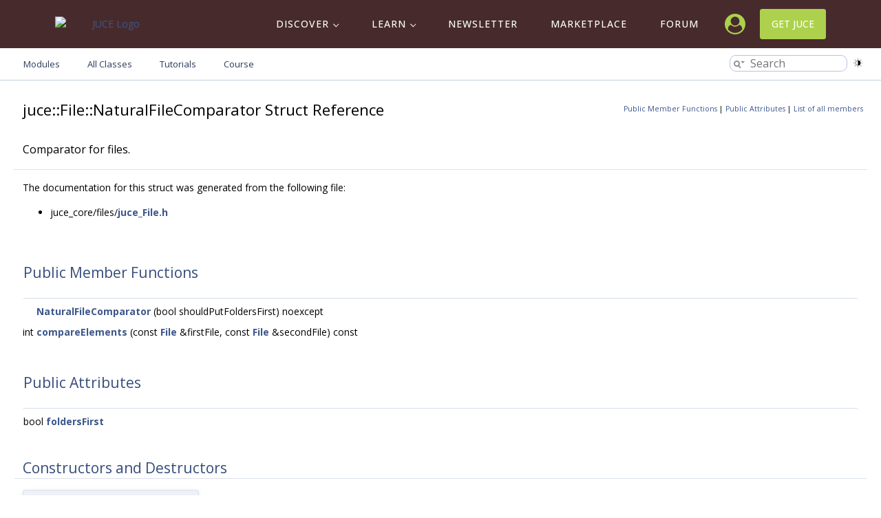

--- FILE ---
content_type: text/css
request_url: https://docs.juce.com/master/header.css
body_size: 20382
content:
.wp-block-archives-dropdown label{
    display:block
}
.wp-block-avatar{
    box-sizing:border-box
}
.wp-block-avatar.aligncenter{
    text-align:center
}
.wp-block-audio{
    box-sizing:border-box
}
.wp-block-audio figcaption{
    margin-top:.5em;
    margin-bottom:1em
}
.wp-block-audio audio{
    width:100%;
    min-width:300px
}
.wp-block-button__link{
    cursor:pointer;
    display:inline-block;
    text-align:center;
    word-break:break-word;
    box-sizing:border-box
}
.wp-block-button__link.aligncenter{
    text-align:center
}
.wp-block-button__link.alignright{
    text-align:right
}
:where(.wp-block-button__link){
    box-shadow:none;
    text-decoration:none;
    border-radius:9999px;
    padding:calc(.667em + 2px) calc(1.333em + 2px)
}
.wp-block-button[style*=text-decoration] .wp-block-button__link{
    text-decoration:inherit
}
.wp-block-buttons>.wp-block-button.has-custom-width{
    max-width:none
}
.wp-block-buttons>.wp-block-button.has-custom-width .wp-block-button__link{
    width:100%
}
.wp-block-buttons>.wp-block-button.has-custom-font-size .wp-block-button__link{
    font-size:inherit
}
.wp-block-buttons>.wp-block-button.wp-block-button__width-25{
    width:calc(25% - var(--wp--style--block-gap, .5em)*0.75)
}
.wp-block-buttons>.wp-block-button.wp-block-button__width-50{
    width:calc(50% - var(--wp--style--block-gap, .5em)*0.5)
}
.wp-block-buttons>.wp-block-button.wp-block-button__width-75{
    width:calc(75% - var(--wp--style--block-gap, .5em)*0.25)
}
.wp-block-buttons>.wp-block-button.wp-block-button__width-100{
    width:100%;
    flex-basis:100%
}
.wp-block-buttons.is-vertical>.wp-block-button.wp-block-button__width-25{
    width:25%
}
.wp-block-buttons.is-vertical>.wp-block-button.wp-block-button__width-50{
    width:50%
}
.wp-block-buttons.is-vertical>.wp-block-button.wp-block-button__width-75{
    width:75%
}
.wp-block-button.is-style-squared,.wp-block-button__link.wp-block-button.is-style-squared{
    border-radius:0
}
.wp-block-button.no-border-radius,.wp-block-button__link.no-border-radius{
    border-radius:0!important
}
.wp-block-button.is-style-outline>.wp-block-button__link,.wp-block-button .wp-block-button__link.is-style-outline{
    border:2px solid;
    padding:.667em 1.333em
}
.wp-block-button.is-style-outline>.wp-block-button__link:not(.has-text-color),.wp-block-button .wp-block-button__link.is-style-outline:not(.has-text-color){
    color:currentColor
}
.wp-block-button.is-style-outline>.wp-block-button__link:not(.has-background),.wp-block-button .wp-block-button__link.is-style-outline:not(.has-background){
    background-color:transparent;
    background-image:none
}
.wp-block-buttons.is-vertical{
    flex-direction:column
}
.wp-block-buttons.is-vertical>.wp-block-button:last-child{
    margin-bottom:0
}
.wp-block-buttons>.wp-block-button{
    display:inline-block;
    margin:0
}
.wp-block-buttons.is-content-justification-left{
    justify-content:flex-start
}
.wp-block-buttons.is-content-justification-left.is-vertical{
    align-items:flex-start
}
.wp-block-buttons.is-content-justification-center{
    justify-content:center
}
.wp-block-buttons.is-content-justification-center.is-vertical{
    align-items:center
}
.wp-block-buttons.is-content-justification-right{
    justify-content:flex-end
}
.wp-block-buttons.is-content-justification-right.is-vertical{
    align-items:flex-end
}
.wp-block-buttons.is-content-justification-space-between{
    justify-content:space-between
}
.wp-block-buttons.aligncenter{
    text-align:center
}
.wp-block-buttons:not(.is-content-justification-space-between,.is-content-justification-right,.is-content-justification-left,.is-content-justification-center) .wp-block-button.aligncenter{
    margin-left:auto;
    margin-right:auto;
    width:100%
}
.wp-block-buttons[style*=text-decoration] .wp-block-button,.wp-block-buttons[style*=text-decoration] .wp-block-button__link{
    text-decoration:inherit
}
.wp-block-buttons.has-custom-font-size .wp-block-button__link{
    font-size:inherit
}
.wp-block-button.aligncenter,.wp-block-calendar{
    text-align:center
}
.wp-block-calendar tbody td,.wp-block-calendar th{
    padding:.25em;
    border:1px solid #ddd
}
.wp-block-calendar tfoot td{
    border:none
}
.wp-block-calendar table{
    width:100%;
    border-collapse:collapse
}
.wp-block-calendar table th{
    font-weight:400;
    background:#ddd
}
.wp-block-calendar a{
    text-decoration:underline
}
.wp-block-calendar table caption,.wp-block-calendar table tbody{
    color:#40464d
}
.wp-block-categories{
    box-sizing:border-box
}
.wp-block-categories.alignleft{
    margin-right:2em
}
.wp-block-categories.alignright{
    margin-left:2em
}
.wp-block-code{
    box-sizing:border-box
}
.wp-block-code code{
    display:block;
    font-family:inherit;
    overflow-wrap:break-word;
    white-space:pre-wrap
}
.wp-block-columns{
    display:flex;
    margin-bottom:1.75em;
    box-sizing:border-box;
    flex-wrap:wrap!important;
    align-items:normal!important
}
@media (min-width:782px){
    .wp-block-columns{
        flex-wrap:nowrap!important
    }
}
.wp-block-columns.are-vertically-aligned-top{
    align-items:flex-start
}
.wp-block-columns.are-vertically-aligned-center{
    align-items:center
}
.wp-block-columns.are-vertically-aligned-bottom{
    align-items:flex-end
}
@media (max-width:781px){
    .wp-block-columns:not(.is-not-stacked-on-mobile)>.wp-block-column{
        flex-basis:100%!important
    }
}
@media (min-width:782px){
    .wp-block-columns:not(.is-not-stacked-on-mobile)>.wp-block-column{
        flex-basis:0;
        flex-grow:1
    }
    .wp-block-columns:not(.is-not-stacked-on-mobile)>.wp-block-column[style*=flex-basis]{
        flex-grow:0
    }
}
.wp-block-columns.is-not-stacked-on-mobile{
    flex-wrap:nowrap!important
}
.wp-block-columns.is-not-stacked-on-mobile>.wp-block-column{
    flex-basis:0;
    flex-grow:1
}
.wp-block-columns.is-not-stacked-on-mobile>.wp-block-column[style*=flex-basis]{
    flex-grow:0
}
:where(.wp-block-columns.has-background){
    padding:1.25em 2.375em
}
.wp-block-column{
    flex-grow:1;
    min-width:0;
    word-break:break-word;
    overflow-wrap:break-word
}
.wp-block-column.is-vertically-aligned-top{
    align-self:flex-start
}
.wp-block-column.is-vertically-aligned-center{
    align-self:center
}
.wp-block-column.is-vertically-aligned-bottom{
    align-self:flex-end
}
.wp-block-column.is-vertically-aligned-bottom,.wp-block-column.is-vertically-aligned-center,.wp-block-column.is-vertically-aligned-top{
    width:100%
}
.wp-block-post-comments .alignleft{
    float:left
}
.wp-block-post-comments .alignright{
    float:right
}
.wp-block-post-comments .navigation:after{
    content:"";
    display:table;
    clear:both
}
.wp-block-post-comments .commentlist{
    clear:both;
    list-style:none;
    margin:0;
    padding:0
}
.wp-block-post-comments .commentlist .comment{
    min-height:2.25em;
    padding-left:3.25em
}
.wp-block-post-comments .commentlist .comment p{
    font-size:1em;
    line-height:1.8;
    margin:1em 0
}
.wp-block-post-comments .commentlist .children{
    list-style:none;
    margin:0;
    padding:0
}
.wp-block-post-comments .comment-author{
    line-height:1.5
}
.wp-block-post-comments .comment-author .avatar{
    border-radius:1.5em;
    display:block;
    float:left;
    height:2.5em;
    margin-top:.5em;
    margin-right:.75em;
    width:2.5em
}
.wp-block-post-comments .comment-author cite{
    font-style:normal
}
.wp-block-post-comments .comment-meta{
    font-size:.875em;
    line-height:1.5
}
.wp-block-post-comments .comment-meta b{
    font-weight:400
}
.wp-block-post-comments .comment-meta .comment-awaiting-moderation{
    margin-top:1em;
    margin-bottom:1em;
    display:block
}
.wp-block-post-comments .comment-body .commentmetadata{
    font-size:.875em
}
.wp-block-post-comments .comment-form-author label,.wp-block-post-comments .comment-form-comment label,.wp-block-post-comments .comment-form-email label,.wp-block-post-comments .comment-form-url label{
    display:block;
    margin-bottom:.25em
}
.wp-block-post-comments .comment-form input:not([type=submit]):not([type=checkbox]),.wp-block-post-comments .comment-form textarea{
    display:block;
    box-sizing:border-box;
    width:100%
}
.wp-block-post-comments .comment-form-cookies-consent{
    display:flex;
    gap:.25em
}
.wp-block-post-comments .comment-form-cookies-consent #wp-comment-cookies-consent{
    margin-top:.35em
}
.wp-block-post-comments .comment-reply-title{
    margin-bottom:0
}
.wp-block-post-comments .comment-reply-title :where(small){
    font-size:var(--wp--preset--font-size--medium,smaller);
    margin-left:.5em
}
.wp-block-post-comments .reply{
    font-size:.875em;
    margin-bottom:1.4em
}
.wp-block-post-comments input:not([type=submit]),.wp-block-post-comments textarea{
    border:1px solid #949494;
    font-size:1em;
    font-family:inherit
}
.wp-block-post-comments input:not([type=submit]):not([type=checkbox]),.wp-block-post-comments textarea{
    padding:calc(.667em + 2px)
}
:where(.wp-block-post-comments input[type=submit]){
    border:none
}
.wp-block-comments-pagination>.wp-block-comments-pagination-next,.wp-block-comments-pagination>.wp-block-comments-pagination-numbers,.wp-block-comments-pagination>.wp-block-comments-pagination-previous{
    margin-right:.5em;
    margin-bottom:.5em
}
.wp-block-comments-pagination>.wp-block-comments-pagination-next:last-child,.wp-block-comments-pagination>.wp-block-comments-pagination-numbers:last-child,.wp-block-comments-pagination>.wp-block-comments-pagination-previous:last-child{
    margin-right:0
}
.wp-block-comments-pagination .wp-block-comments-pagination-previous-arrow{
    margin-right:1ch;
    display:inline-block
}
.wp-block-comments-pagination .wp-block-comments-pagination-previous-arrow:not(.is-arrow-chevron){
    transform:scaleX(1)
}
.wp-block-comments-pagination .wp-block-comments-pagination-next-arrow{
    margin-left:1ch;
    display:inline-block
}
.wp-block-comments-pagination .wp-block-comments-pagination-next-arrow:not(.is-arrow-chevron){
    transform:scaleX(1)
}
.wp-block-comments-pagination.aligncenter{
    justify-content:center
}
.wp-block-comment-template{
    margin-bottom:0;
    max-width:100%;
    list-style:none;
    padding:0
}
.wp-block-comment-template li{
    clear:both
}
.wp-block-comment-template ol{
    margin-bottom:0;
    max-width:100%;
    list-style:none;
    padding-left:2rem
}
.wp-block-comment-template.alignleft{
    float:left
}
.wp-block-comment-template.aligncenter{
    margin-left:auto;
    margin-right:auto;
    width:-moz-fit-content;
    width:fit-content
}
.wp-block-comment-template.alignright{
    float:right
}
.wp-block-cover,.wp-block-cover-image{
    position:relative;
    background-position:50%;
    min-height:430px;
    display:flex;
    justify-content:center;
    align-items:center;
    padding:1em;
    box-sizing:border-box
}
.wp-block-cover-image.has-background-dim:not([class*=-background-color]),.wp-block-cover-image .has-background-dim:not([class*=-background-color]),.wp-block-cover.has-background-dim:not([class*=-background-color]),.wp-block-cover .has-background-dim:not([class*=-background-color]){
    background-color:#000
}
.wp-block-cover-image .has-background-dim.has-background-gradient,.wp-block-cover .has-background-dim.has-background-gradient{
    background-color:transparent
}
.wp-block-cover-image.has-background-dim:before,.wp-block-cover.has-background-dim:before{
    content:"";
    background-color:inherit
}
.wp-block-cover-image.has-background-dim:not(.has-background-gradient):before,.wp-block-cover-image .wp-block-cover__background,.wp-block-cover-image .wp-block-cover__gradient-background,.wp-block-cover.has-background-dim:not(.has-background-gradient):before,.wp-block-cover .wp-block-cover__background,.wp-block-cover .wp-block-cover__gradient-background{
    position:absolute;
    top:0;
    left:0;
    bottom:0;
    right:0;
    z-index:1;
    opacity:.5
}
.wp-block-cover-image.has-background-dim.has-background-dim-10 .wp-block-cover__background,.wp-block-cover-image.has-background-dim.has-background-dim-10 .wp-block-cover__gradient-background,.wp-block-cover-image.has-background-dim.has-background-dim-10:not(.has-background-gradient):before,.wp-block-cover.has-background-dim.has-background-dim-10 .wp-block-cover__background,.wp-block-cover.has-background-dim.has-background-dim-10 .wp-block-cover__gradient-background,.wp-block-cover.has-background-dim.has-background-dim-10:not(.has-background-gradient):before{
    opacity:.1
}
.wp-block-cover-image.has-background-dim.has-background-dim-20 .wp-block-cover__background,.wp-block-cover-image.has-background-dim.has-background-dim-20 .wp-block-cover__gradient-background,.wp-block-cover-image.has-background-dim.has-background-dim-20:not(.has-background-gradient):before,.wp-block-cover.has-background-dim.has-background-dim-20 .wp-block-cover__background,.wp-block-cover.has-background-dim.has-background-dim-20 .wp-block-cover__gradient-background,.wp-block-cover.has-background-dim.has-background-dim-20:not(.has-background-gradient):before{
    opacity:.2
}
.wp-block-cover-image.has-background-dim.has-background-dim-30 .wp-block-cover__background,.wp-block-cover-image.has-background-dim.has-background-dim-30 .wp-block-cover__gradient-background,.wp-block-cover-image.has-background-dim.has-background-dim-30:not(.has-background-gradient):before,.wp-block-cover.has-background-dim.has-background-dim-30 .wp-block-cover__background,.wp-block-cover.has-background-dim.has-background-dim-30 .wp-block-cover__gradient-background,.wp-block-cover.has-background-dim.has-background-dim-30:not(.has-background-gradient):before{
    opacity:.3
}
.wp-block-cover-image.has-background-dim.has-background-dim-40 .wp-block-cover__background,.wp-block-cover-image.has-background-dim.has-background-dim-40 .wp-block-cover__gradient-background,.wp-block-cover-image.has-background-dim.has-background-dim-40:not(.has-background-gradient):before,.wp-block-cover.has-background-dim.has-background-dim-40 .wp-block-cover__background,.wp-block-cover.has-background-dim.has-background-dim-40 .wp-block-cover__gradient-background,.wp-block-cover.has-background-dim.has-background-dim-40:not(.has-background-gradient):before{
    opacity:.4
}
.wp-block-cover-image.has-background-dim.has-background-dim-50 .wp-block-cover__background,.wp-block-cover-image.has-background-dim.has-background-dim-50 .wp-block-cover__gradient-background,.wp-block-cover-image.has-background-dim.has-background-dim-50:not(.has-background-gradient):before,.wp-block-cover.has-background-dim.has-background-dim-50 .wp-block-cover__background,.wp-block-cover.has-background-dim.has-background-dim-50 .wp-block-cover__gradient-background,.wp-block-cover.has-background-dim.has-background-dim-50:not(.has-background-gradient):before{
    opacity:.5
}
.wp-block-cover-image.has-background-dim.has-background-dim-60 .wp-block-cover__background,.wp-block-cover-image.has-background-dim.has-background-dim-60 .wp-block-cover__gradient-background,.wp-block-cover-image.has-background-dim.has-background-dim-60:not(.has-background-gradient):before,.wp-block-cover.has-background-dim.has-background-dim-60 .wp-block-cover__background,.wp-block-cover.has-background-dim.has-background-dim-60 .wp-block-cover__gradient-background,.wp-block-cover.has-background-dim.has-background-dim-60:not(.has-background-gradient):before{
    opacity:.6
}
.wp-block-cover-image.has-background-dim.has-background-dim-70 .wp-block-cover__background,.wp-block-cover-image.has-background-dim.has-background-dim-70 .wp-block-cover__gradient-background,.wp-block-cover-image.has-background-dim.has-background-dim-70:not(.has-background-gradient):before,.wp-block-cover.has-background-dim.has-background-dim-70 .wp-block-cover__background,.wp-block-cover.has-background-dim.has-background-dim-70 .wp-block-cover__gradient-background,.wp-block-cover.has-background-dim.has-background-dim-70:not(.has-background-gradient):before{
    opacity:.7
}
.wp-block-cover-image.has-background-dim.has-background-dim-80 .wp-block-cover__background,.wp-block-cover-image.has-background-dim.has-background-dim-80 .wp-block-cover__gradient-background,.wp-block-cover-image.has-background-dim.has-background-dim-80:not(.has-background-gradient):before,.wp-block-cover.has-background-dim.has-background-dim-80 .wp-block-cover__background,.wp-block-cover.has-background-dim.has-background-dim-80 .wp-block-cover__gradient-background,.wp-block-cover.has-background-dim.has-background-dim-80:not(.has-background-gradient):before{
    opacity:.8
}
.wp-block-cover-image.has-background-dim.has-background-dim-90 .wp-block-cover__background,.wp-block-cover-image.has-background-dim.has-background-dim-90 .wp-block-cover__gradient-background,.wp-block-cover-image.has-background-dim.has-background-dim-90:not(.has-background-gradient):before,.wp-block-cover.has-background-dim.has-background-dim-90 .wp-block-cover__background,.wp-block-cover.has-background-dim.has-background-dim-90 .wp-block-cover__gradient-background,.wp-block-cover.has-background-dim.has-background-dim-90:not(.has-background-gradient):before{
    opacity:.9
}
.wp-block-cover-image.has-background-dim.has-background-dim-100 .wp-block-cover__background,.wp-block-cover-image.has-background-dim.has-background-dim-100 .wp-block-cover__gradient-background,.wp-block-cover-image.has-background-dim.has-background-dim-100:not(.has-background-gradient):before,.wp-block-cover.has-background-dim.has-background-dim-100 .wp-block-cover__background,.wp-block-cover.has-background-dim.has-background-dim-100 .wp-block-cover__gradient-background,.wp-block-cover.has-background-dim.has-background-dim-100:not(.has-background-gradient):before{
    opacity:1
}
.wp-block-cover-image .wp-block-cover__background.has-background-dim.has-background-dim-0,.wp-block-cover-image .wp-block-cover__gradient-background.has-background-dim.has-background-dim-0,.wp-block-cover .wp-block-cover__background.has-background-dim.has-background-dim-0,.wp-block-cover .wp-block-cover__gradient-background.has-background-dim.has-background-dim-0{
    opacity:0
}
.wp-block-cover-image .wp-block-cover__background.has-background-dim.has-background-dim-10,.wp-block-cover-image .wp-block-cover__gradient-background.has-background-dim.has-background-dim-10,.wp-block-cover .wp-block-cover__background.has-background-dim.has-background-dim-10,.wp-block-cover .wp-block-cover__gradient-background.has-background-dim.has-background-dim-10{
    opacity:.1
}
.wp-block-cover-image .wp-block-cover__background.has-background-dim.has-background-dim-20,.wp-block-cover-image .wp-block-cover__gradient-background.has-background-dim.has-background-dim-20,.wp-block-cover .wp-block-cover__background.has-background-dim.has-background-dim-20,.wp-block-cover .wp-block-cover__gradient-background.has-background-dim.has-background-dim-20{
    opacity:.2
}
.wp-block-cover-image .wp-block-cover__background.has-background-dim.has-background-dim-30,.wp-block-cover-image .wp-block-cover__gradient-background.has-background-dim.has-background-dim-30,.wp-block-cover .wp-block-cover__background.has-background-dim.has-background-dim-30,.wp-block-cover .wp-block-cover__gradient-background.has-background-dim.has-background-dim-30{
    opacity:.3
}
.wp-block-cover-image .wp-block-cover__background.has-background-dim.has-background-dim-40,.wp-block-cover-image .wp-block-cover__gradient-background.has-background-dim.has-background-dim-40,.wp-block-cover .wp-block-cover__background.has-background-dim.has-background-dim-40,.wp-block-cover .wp-block-cover__gradient-background.has-background-dim.has-background-dim-40{
    opacity:.4
}
.wp-block-cover-image .wp-block-cover__background.has-background-dim.has-background-dim-50,.wp-block-cover-image .wp-block-cover__gradient-background.has-background-dim.has-background-dim-50,.wp-block-cover .wp-block-cover__background.has-background-dim.has-background-dim-50,.wp-block-cover .wp-block-cover__gradient-background.has-background-dim.has-background-dim-50{
    opacity:.5
}
.wp-block-cover-image .wp-block-cover__background.has-background-dim.has-background-dim-60,.wp-block-cover-image .wp-block-cover__gradient-background.has-background-dim.has-background-dim-60,.wp-block-cover .wp-block-cover__background.has-background-dim.has-background-dim-60,.wp-block-cover .wp-block-cover__gradient-background.has-background-dim.has-background-dim-60{
    opacity:.6
}
.wp-block-cover-image .wp-block-cover__background.has-background-dim.has-background-dim-70,.wp-block-cover-image .wp-block-cover__gradient-background.has-background-dim.has-background-dim-70,.wp-block-cover .wp-block-cover__background.has-background-dim.has-background-dim-70,.wp-block-cover .wp-block-cover__gradient-background.has-background-dim.has-background-dim-70{
    opacity:.7
}
.wp-block-cover-image .wp-block-cover__background.has-background-dim.has-background-dim-80,.wp-block-cover-image .wp-block-cover__gradient-background.has-background-dim.has-background-dim-80,.wp-block-cover .wp-block-cover__background.has-background-dim.has-background-dim-80,.wp-block-cover .wp-block-cover__gradient-background.has-background-dim.has-background-dim-80{
    opacity:.8
}
.wp-block-cover-image .wp-block-cover__background.has-background-dim.has-background-dim-90,.wp-block-cover-image .wp-block-cover__gradient-background.has-background-dim.has-background-dim-90,.wp-block-cover .wp-block-cover__background.has-background-dim.has-background-dim-90,.wp-block-cover .wp-block-cover__gradient-background.has-background-dim.has-background-dim-90{
    opacity:.9
}
.wp-block-cover-image .wp-block-cover__background.has-background-dim.has-background-dim-100,.wp-block-cover-image .wp-block-cover__gradient-background.has-background-dim.has-background-dim-100,.wp-block-cover .wp-block-cover__background.has-background-dim.has-background-dim-100,.wp-block-cover .wp-block-cover__gradient-background.has-background-dim.has-background-dim-100{
    opacity:1
}
.wp-block-cover-image.alignleft,.wp-block-cover-image.alignright,.wp-block-cover.alignleft,.wp-block-cover.alignright{
    max-width:420px;
    width:100%
}
.wp-block-cover-image:after,.wp-block-cover:after{
    display:block;
    content:"";
    font-size:0;
    min-height:inherit
}
@supports (position:sticky){
    .wp-block-cover-image:after,.wp-block-cover:after{
        content:none
    }
}
.wp-block-cover-image.aligncenter,.wp-block-cover-image.alignleft,.wp-block-cover-image.alignright,.wp-block-cover.aligncenter,.wp-block-cover.alignleft,.wp-block-cover.alignright{
    display:flex
}
.wp-block-cover-image .wp-block-cover__inner-container,.wp-block-cover .wp-block-cover__inner-container{
    width:100%;
    z-index:1;
    color:#fff
}
.wp-block-cover-image.is-light .wp-block-cover__inner-container,.wp-block-cover.is-light .wp-block-cover__inner-container{
    color:#000
}
.wp-block-cover-image h1:not(.has-text-color),.wp-block-cover-image h2:not(.has-text-color),.wp-block-cover-image h3:not(.has-text-color),.wp-block-cover-image h4:not(.has-text-color),.wp-block-cover-image h5:not(.has-text-color),.wp-block-cover-image h6:not(.has-text-color),.wp-block-cover-image p:not(.has-text-color),.wp-block-cover h1:not(.has-text-color),.wp-block-cover h2:not(.has-text-color),.wp-block-cover h3:not(.has-text-color),.wp-block-cover h4:not(.has-text-color),.wp-block-cover h5:not(.has-text-color),.wp-block-cover h6:not(.has-text-color),.wp-block-cover p:not(.has-text-color){
    color:inherit
}
.wp-block-cover-image.is-position-top-left,.wp-block-cover.is-position-top-left{
    align-items:flex-start;
    justify-content:flex-start
}
.wp-block-cover-image.is-position-top-center,.wp-block-cover.is-position-top-center{
    align-items:flex-start;
    justify-content:center
}
.wp-block-cover-image.is-position-top-right,.wp-block-cover.is-position-top-right{
    align-items:flex-start;
    justify-content:flex-end
}
.wp-block-cover-image.is-position-center-left,.wp-block-cover.is-position-center-left{
    align-items:center;
    justify-content:flex-start
}
.wp-block-cover-image.is-position-center-center,.wp-block-cover.is-position-center-center{
    align-items:center;
    justify-content:center
}
.wp-block-cover-image.is-position-center-right,.wp-block-cover.is-position-center-right{
    align-items:center;
    justify-content:flex-end
}
.wp-block-cover-image.is-position-bottom-left,.wp-block-cover.is-position-bottom-left{
    align-items:flex-end;
    justify-content:flex-start
}
.wp-block-cover-image.is-position-bottom-center,.wp-block-cover.is-position-bottom-center{
    align-items:flex-end;
    justify-content:center
}
.wp-block-cover-image.is-position-bottom-right,.wp-block-cover.is-position-bottom-right{
    align-items:flex-end;
    justify-content:flex-end
}
.wp-block-cover-image.has-custom-content-position.has-custom-content-position .wp-block-cover__inner-container,.wp-block-cover.has-custom-content-position.has-custom-content-position .wp-block-cover__inner-container{
    margin:0;
    width:auto
}
.wp-block-cover-image .wp-block-cover__image-background,.wp-block-cover-image video.wp-block-cover__video-background,.wp-block-cover .wp-block-cover__image-background,.wp-block-cover video.wp-block-cover__video-background{
    position:absolute;
    top:0;
    left:0;
    right:0;
    bottom:0;
    margin:0;
    padding:0;
    width:100%;
    height:100%;
    max-width:none;
    max-height:none;
    object-fit:cover;
    outline:none;
    border:none;
    box-shadow:none
}
.wp-block-cover-image.has-parallax,.wp-block-cover.has-parallax,.wp-block-cover__image-background.has-parallax,video.wp-block-cover__video-background.has-parallax{
    background-attachment:fixed;
    background-size:cover;
    background-repeat:no-repeat
}
@supports (-webkit-overflow-scrolling:touch){
    .wp-block-cover-image.has-parallax,.wp-block-cover.has-parallax,.wp-block-cover__image-background.has-parallax,video.wp-block-cover__video-background.has-parallax{
        background-attachment:scroll
    }
}
@media (prefers-reduced-motion:reduce){
    .wp-block-cover-image.has-parallax,.wp-block-cover.has-parallax,.wp-block-cover__image-background.has-parallax,video.wp-block-cover__video-background.has-parallax{
        background-attachment:scroll
    }
}
.wp-block-cover-image.is-repeated,.wp-block-cover.is-repeated,.wp-block-cover__image-background.is-repeated,video.wp-block-cover__video-background.is-repeated{
    background-repeat:repeat;
    background-size:auto
}
.wp-block-cover__image-background,.wp-block-cover__video-background{
    z-index:0
}
.wp-block-cover-image-text,.wp-block-cover-image-text a,.wp-block-cover-image-text a:active,.wp-block-cover-image-text a:focus,.wp-block-cover-image-text a:hover,.wp-block-cover-text,.wp-block-cover-text a,.wp-block-cover-text a:active,.wp-block-cover-text a:focus,.wp-block-cover-text a:hover,section.wp-block-cover-image h2,section.wp-block-cover-image h2 a,section.wp-block-cover-image h2 a:active,section.wp-block-cover-image h2 a:focus,section.wp-block-cover-image h2 a:hover{
    color:#fff
}
.wp-block-cover-image .wp-block-cover.has-left-content{
    justify-content:flex-start
}
.wp-block-cover-image .wp-block-cover.has-right-content{
    justify-content:flex-end
}
.wp-block-cover-image.has-left-content .wp-block-cover-image-text,.wp-block-cover.has-left-content .wp-block-cover-text,section.wp-block-cover-image.has-left-content>h2{
    margin-left:0;
    text-align:left
}
.wp-block-cover-image.has-right-content .wp-block-cover-image-text,.wp-block-cover.has-right-content .wp-block-cover-text,section.wp-block-cover-image.has-right-content>h2{
    margin-right:0;
    text-align:right
}
.wp-block-cover-image .wp-block-cover-image-text,.wp-block-cover .wp-block-cover-text,section.wp-block-cover-image>h2{
    font-size:2em;
    line-height:1.25;
    z-index:1;
    margin-bottom:0;
    max-width:840px;
    padding:.44em;
    text-align:center
}
.wp-block-embed.alignleft,.wp-block-embed.alignright,.wp-block[data-align=left]>[data-type="core/embed"],.wp-block[data-align=right]>[data-type="core/embed"]{
    max-width:360px;
    width:100%
}
.wp-block-embed.alignleft .wp-block-embed__wrapper,.wp-block-embed.alignright .wp-block-embed__wrapper,.wp-block[data-align=left]>[data-type="core/embed"] .wp-block-embed__wrapper,.wp-block[data-align=right]>[data-type="core/embed"] .wp-block-embed__wrapper{
    min-width:280px
}
.wp-block-cover .wp-block-embed{
    min-width:320px;
    min-height:240px
}
.wp-block-embed{
    overflow-wrap:break-word
}
.wp-block-embed figcaption{
    margin-top:.5em;
    margin-bottom:1em
}
.wp-block-embed iframe{
    max-width:100%
}
.wp-block-embed__wrapper{
    position:relative
}
.wp-embed-responsive .wp-has-aspect-ratio .wp-block-embed__wrapper:before{
    content:"";
    display:block;
    padding-top:50%
}
.wp-embed-responsive .wp-has-aspect-ratio iframe{
    position:absolute;
    top:0;
    right:0;
    bottom:0;
    left:0;
    height:100%;
    width:100%
}
.wp-embed-responsive .wp-embed-aspect-21-9 .wp-block-embed__wrapper:before{
    padding-top:42.85%
}
.wp-embed-responsive .wp-embed-aspect-18-9 .wp-block-embed__wrapper:before{
    padding-top:50%
}
.wp-embed-responsive .wp-embed-aspect-16-9 .wp-block-embed__wrapper:before{
    padding-top:56.25%
}
.wp-embed-responsive .wp-embed-aspect-4-3 .wp-block-embed__wrapper:before{
    padding-top:75%
}
.wp-embed-responsive .wp-embed-aspect-1-1 .wp-block-embed__wrapper:before{
    padding-top:100%
}
.wp-embed-responsive .wp-embed-aspect-9-16 .wp-block-embed__wrapper:before{
    padding-top:177.77%
}
.wp-embed-responsive .wp-embed-aspect-1-2 .wp-block-embed__wrapper:before{
    padding-top:200%
}
.wp-block-file{
    margin-bottom:1.5em
}
.wp-block-file:not(.wp-element-button){
    font-size:.8em
}
.wp-block-file.aligncenter{
    text-align:center
}
.wp-block-file.alignright{
    text-align:right
}
.wp-block-file *+.wp-block-file__button{
    margin-left:.75em
}
.wp-block-file__embed{
    margin-bottom:1em
}
:where(.wp-block-file__button){
    border-radius:2em;
    padding:.5em 1em
}
:where(.wp-block-file__button):is(a):active,:where(.wp-block-file__button):is(a):focus,:where(.wp-block-file__button):is(a):hover,:where(.wp-block-file__button):is(a):visited{
    box-shadow:none;
    color:#fff;
    opacity:.85;
    text-decoration:none
}
.blocks-gallery-grid:not(.has-nested-images),.wp-block-gallery:not(.has-nested-images){
    display:flex;
    flex-wrap:wrap;
    list-style-type:none;
    padding:0;
    margin:0
}
.blocks-gallery-grid:not(.has-nested-images) .blocks-gallery-image,.blocks-gallery-grid:not(.has-nested-images) .blocks-gallery-item,.wp-block-gallery:not(.has-nested-images) .blocks-gallery-image,.wp-block-gallery:not(.has-nested-images) .blocks-gallery-item{
    margin:0 1em 1em 0;
    display:flex;
    flex-grow:1;
    flex-direction:column;
    justify-content:center;
    position:relative;
    width:calc(50% - 1em)
}
.blocks-gallery-grid:not(.has-nested-images) .blocks-gallery-image:nth-of-type(2n),.blocks-gallery-grid:not(.has-nested-images) .blocks-gallery-item:nth-of-type(2n),.wp-block-gallery:not(.has-nested-images) .blocks-gallery-image:nth-of-type(2n),.wp-block-gallery:not(.has-nested-images) .blocks-gallery-item:nth-of-type(2n){
    margin-right:0
}
.blocks-gallery-grid:not(.has-nested-images) .blocks-gallery-image figure,.blocks-gallery-grid:not(.has-nested-images) .blocks-gallery-item figure,.wp-block-gallery:not(.has-nested-images) .blocks-gallery-image figure,.wp-block-gallery:not(.has-nested-images) .blocks-gallery-item figure{
    margin:0;
    height:100%;
    display:flex;
    align-items:flex-end;
    justify-content:flex-start
}
.blocks-gallery-grid:not(.has-nested-images) .blocks-gallery-image img,.blocks-gallery-grid:not(.has-nested-images) .blocks-gallery-item img,.wp-block-gallery:not(.has-nested-images) .blocks-gallery-image img,.wp-block-gallery:not(.has-nested-images) .blocks-gallery-item img{
    display:block;
    max-width:100%;
    height:auto;
    width:auto
}
.blocks-gallery-grid:not(.has-nested-images) .blocks-gallery-image figcaption,.blocks-gallery-grid:not(.has-nested-images) .blocks-gallery-item figcaption,.wp-block-gallery:not(.has-nested-images) .blocks-gallery-image figcaption,.wp-block-gallery:not(.has-nested-images) .blocks-gallery-item figcaption{
    position:absolute;
    bottom:0;
    width:100%;
    max-height:100%;
    overflow:auto;
    padding:3em .77em .7em;
    color:#fff;
    text-align:center;
    font-size:.8em;
    background:linear-gradient(0deg,rgba(0,0,0,.7),rgba(0,0,0,.3) 70%,transparent);
    box-sizing:border-box;
    margin:0;
    z-index:2
}
.blocks-gallery-grid:not(.has-nested-images) .blocks-gallery-image figcaption img,.blocks-gallery-grid:not(.has-nested-images) .blocks-gallery-item figcaption img,.wp-block-gallery:not(.has-nested-images) .blocks-gallery-image figcaption img,.wp-block-gallery:not(.has-nested-images) .blocks-gallery-item figcaption img{
    display:inline
}
.blocks-gallery-grid:not(.has-nested-images) figcaption,.wp-block-gallery:not(.has-nested-images) figcaption{
    flex-grow:1
}
.blocks-gallery-grid:not(.has-nested-images).is-cropped .blocks-gallery-image a,.blocks-gallery-grid:not(.has-nested-images).is-cropped .blocks-gallery-image img,.blocks-gallery-grid:not(.has-nested-images).is-cropped .blocks-gallery-item a,.blocks-gallery-grid:not(.has-nested-images).is-cropped .blocks-gallery-item img,.wp-block-gallery:not(.has-nested-images).is-cropped .blocks-gallery-image a,.wp-block-gallery:not(.has-nested-images).is-cropped .blocks-gallery-image img,.wp-block-gallery:not(.has-nested-images).is-cropped .blocks-gallery-item a,.wp-block-gallery:not(.has-nested-images).is-cropped .blocks-gallery-item img{
    width:100%;
    height:100%;
    flex:1;
    object-fit:cover
}
.blocks-gallery-grid:not(.has-nested-images).columns-1 .blocks-gallery-image,.blocks-gallery-grid:not(.has-nested-images).columns-1 .blocks-gallery-item,.wp-block-gallery:not(.has-nested-images).columns-1 .blocks-gallery-image,.wp-block-gallery:not(.has-nested-images).columns-1 .blocks-gallery-item{
    width:100%;
    margin-right:0
}
@media (min-width:600px){
    .blocks-gallery-grid:not(.has-nested-images).columns-3 .blocks-gallery-image,.blocks-gallery-grid:not(.has-nested-images).columns-3 .blocks-gallery-item,.wp-block-gallery:not(.has-nested-images).columns-3 .blocks-gallery-image,.wp-block-gallery:not(.has-nested-images).columns-3 .blocks-gallery-item{
        width:calc(33.33333% - .66667em);
        margin-right:1em
    }
    .blocks-gallery-grid:not(.has-nested-images).columns-4 .blocks-gallery-image,.blocks-gallery-grid:not(.has-nested-images).columns-4 .blocks-gallery-item,.wp-block-gallery:not(.has-nested-images).columns-4 .blocks-gallery-image,.wp-block-gallery:not(.has-nested-images).columns-4 .blocks-gallery-item{
        width:calc(25% - .75em);
        margin-right:1em
    }
    .blocks-gallery-grid:not(.has-nested-images).columns-5 .blocks-gallery-image,.blocks-gallery-grid:not(.has-nested-images).columns-5 .blocks-gallery-item,.wp-block-gallery:not(.has-nested-images).columns-5 .blocks-gallery-image,.wp-block-gallery:not(.has-nested-images).columns-5 .blocks-gallery-item{
        width:calc(20% - .8em);
        margin-right:1em
    }
    .blocks-gallery-grid:not(.has-nested-images).columns-6 .blocks-gallery-image,.blocks-gallery-grid:not(.has-nested-images).columns-6 .blocks-gallery-item,.wp-block-gallery:not(.has-nested-images).columns-6 .blocks-gallery-image,.wp-block-gallery:not(.has-nested-images).columns-6 .blocks-gallery-item{
        width:calc(16.66667% - .83333em);
        margin-right:1em
    }
    .blocks-gallery-grid:not(.has-nested-images).columns-7 .blocks-gallery-image,.blocks-gallery-grid:not(.has-nested-images).columns-7 .blocks-gallery-item,.wp-block-gallery:not(.has-nested-images).columns-7 .blocks-gallery-image,.wp-block-gallery:not(.has-nested-images).columns-7 .blocks-gallery-item{
        width:calc(14.28571% - .85714em);
        margin-right:1em
    }
    .blocks-gallery-grid:not(.has-nested-images).columns-8 .blocks-gallery-image,.blocks-gallery-grid:not(.has-nested-images).columns-8 .blocks-gallery-item,.wp-block-gallery:not(.has-nested-images).columns-8 .blocks-gallery-image,.wp-block-gallery:not(.has-nested-images).columns-8 .blocks-gallery-item{
        width:calc(12.5% - .875em);
        margin-right:1em
    }
    .blocks-gallery-grid:not(.has-nested-images).columns-1 .blocks-gallery-image:nth-of-type(1n),.blocks-gallery-grid:not(.has-nested-images).columns-1 .blocks-gallery-item:nth-of-type(1n),.blocks-gallery-grid:not(.has-nested-images).columns-2 .blocks-gallery-image:nth-of-type(2n),.blocks-gallery-grid:not(.has-nested-images).columns-2 .blocks-gallery-item:nth-of-type(2n),.blocks-gallery-grid:not(.has-nested-images).columns-3 .blocks-gallery-image:nth-of-type(3n),.blocks-gallery-grid:not(.has-nested-images).columns-3 .blocks-gallery-item:nth-of-type(3n),.blocks-gallery-grid:not(.has-nested-images).columns-4 .blocks-gallery-image:nth-of-type(4n),.blocks-gallery-grid:not(.has-nested-images).columns-4 .blocks-gallery-item:nth-of-type(4n),.blocks-gallery-grid:not(.has-nested-images).columns-5 .blocks-gallery-image:nth-of-type(5n),.blocks-gallery-grid:not(.has-nested-images).columns-5 .blocks-gallery-item:nth-of-type(5n),.blocks-gallery-grid:not(.has-nested-images).columns-6 .blocks-gallery-image:nth-of-type(6n),.blocks-gallery-grid:not(.has-nested-images).columns-6 .blocks-gallery-item:nth-of-type(6n),.blocks-gallery-grid:not(.has-nested-images).columns-7 .blocks-gallery-image:nth-of-type(7n),.blocks-gallery-grid:not(.has-nested-images).columns-7 .blocks-gallery-item:nth-of-type(7n),.blocks-gallery-grid:not(.has-nested-images).columns-8 .blocks-gallery-image:nth-of-type(8n),.blocks-gallery-grid:not(.has-nested-images).columns-8 .blocks-gallery-item:nth-of-type(8n),.wp-block-gallery:not(.has-nested-images).columns-1 .blocks-gallery-image:nth-of-type(1n),.wp-block-gallery:not(.has-nested-images).columns-1 .blocks-gallery-item:nth-of-type(1n),.wp-block-gallery:not(.has-nested-images).columns-2 .blocks-gallery-image:nth-of-type(2n),.wp-block-gallery:not(.has-nested-images).columns-2 .blocks-gallery-item:nth-of-type(2n),.wp-block-gallery:not(.has-nested-images).columns-3 .blocks-gallery-image:nth-of-type(3n),.wp-block-gallery:not(.has-nested-images).columns-3 .blocks-gallery-item:nth-of-type(3n),.wp-block-gallery:not(.has-nested-images).columns-4 .blocks-gallery-image:nth-of-type(4n),.wp-block-gallery:not(.has-nested-images).columns-4 .blocks-gallery-item:nth-of-type(4n),.wp-block-gallery:not(.has-nested-images).columns-5 .blocks-gallery-image:nth-of-type(5n),.wp-block-gallery:not(.has-nested-images).columns-5 .blocks-gallery-item:nth-of-type(5n),.wp-block-gallery:not(.has-nested-images).columns-6 .blocks-gallery-image:nth-of-type(6n),.wp-block-gallery:not(.has-nested-images).columns-6 .blocks-gallery-item:nth-of-type(6n),.wp-block-gallery:not(.has-nested-images).columns-7 .blocks-gallery-image:nth-of-type(7n),.wp-block-gallery:not(.has-nested-images).columns-7 .blocks-gallery-item:nth-of-type(7n),.wp-block-gallery:not(.has-nested-images).columns-8 .blocks-gallery-image:nth-of-type(8n),.wp-block-gallery:not(.has-nested-images).columns-8 .blocks-gallery-item:nth-of-type(8n){
        margin-right:0
    }
}
.blocks-gallery-grid:not(.has-nested-images) .blocks-gallery-image:last-child,.blocks-gallery-grid:not(.has-nested-images) .blocks-gallery-item:last-child,.wp-block-gallery:not(.has-nested-images) .blocks-gallery-image:last-child,.wp-block-gallery:not(.has-nested-images) .blocks-gallery-item:last-child{
    margin-right:0
}
.blocks-gallery-grid:not(.has-nested-images).alignleft,.blocks-gallery-grid:not(.has-nested-images).alignright,.wp-block-gallery:not(.has-nested-images).alignleft,.wp-block-gallery:not(.has-nested-images).alignright{
    max-width:420px;
    width:100%
}
.blocks-gallery-grid:not(.has-nested-images).aligncenter .blocks-gallery-item figure,.wp-block-gallery:not(.has-nested-images).aligncenter .blocks-gallery-item figure{
    justify-content:center
}
.wp-block-gallery:not(.is-cropped) .blocks-gallery-item{
    align-self:flex-start
}
figure.wp-block-gallery.has-nested-images{
    align-items:normal
}
.wp-block-gallery.has-nested-images figure.wp-block-image:not(#individual-image){
    width:calc(50% - var(--wp--style--unstable-gallery-gap, 16px)/2);
    margin:0
}
.wp-block-gallery.has-nested-images figure.wp-block-image{
    display:flex;
    flex-grow:1;
    justify-content:center;
    position:relative;
    flex-direction:column;
    max-width:100%;
    box-sizing:border-box
}
.wp-block-gallery.has-nested-images figure.wp-block-image>a,.wp-block-gallery.has-nested-images figure.wp-block-image>div{
    margin:0;
    flex-direction:column;
    flex-grow:1
}
.wp-block-gallery.has-nested-images figure.wp-block-image img{
    display:block;
    height:auto;
    max-width:100%!important;
    width:auto
}
.wp-block-gallery.has-nested-images figure.wp-block-image figcaption{
    background:linear-gradient(0deg,rgba(0,0,0,.7),rgba(0,0,0,.3) 70%,transparent);
    bottom:0;
    color:#fff;
    font-size:13px;
    left:0;
    margin-bottom:0;
    max-height:60%;
    overflow:auto;
    padding:0 8px 8px;
    position:absolute;
    text-align:center;
    width:100%;
    box-sizing:border-box
}
.wp-block-gallery.has-nested-images figure.wp-block-image figcaption img{
    display:inline
}
.wp-block-gallery.has-nested-images figure.wp-block-image figcaption a{
    color:inherit
}
.wp-block-gallery.has-nested-images figure.wp-block-image.has-custom-border img{
    box-sizing:border-box
}
.wp-block-gallery.has-nested-images figure.wp-block-image.has-custom-border>a,.wp-block-gallery.has-nested-images figure.wp-block-image.has-custom-border>div,.wp-block-gallery.has-nested-images figure.wp-block-image.is-style-rounded>a,.wp-block-gallery.has-nested-images figure.wp-block-image.is-style-rounded>div{
    flex:1 1 auto
}
.wp-block-gallery.has-nested-images figure.wp-block-image.has-custom-border figcaption,.wp-block-gallery.has-nested-images figure.wp-block-image.is-style-rounded figcaption{
    flex:initial;
    background:none;
    color:inherit;
    margin:0;
    padding:10px 10px 9px;
    position:relative
}
.wp-block-gallery.has-nested-images figcaption{
    flex-grow:1;
    flex-basis:100%;
    text-align:center
}
.wp-block-gallery.has-nested-images:not(.is-cropped) figure.wp-block-image:not(#individual-image){
    margin-top:0;
    margin-bottom:auto
}
.wp-block-gallery.has-nested-images.is-cropped figure.wp-block-image:not(#individual-image){
    align-self:inherit
}
.wp-block-gallery.has-nested-images.is-cropped figure.wp-block-image:not(#individual-image)>a,.wp-block-gallery.has-nested-images.is-cropped figure.wp-block-image:not(#individual-image)>div:not(.components-drop-zone){
    display:flex
}
.wp-block-gallery.has-nested-images.is-cropped figure.wp-block-image:not(#individual-image) a,.wp-block-gallery.has-nested-images.is-cropped figure.wp-block-image:not(#individual-image) img{
    width:100%;
    flex:1 0 0%;
    height:100%;
    object-fit:cover
}
.wp-block-gallery.has-nested-images.columns-1 figure.wp-block-image:not(#individual-image){
    width:100%
}
@media (min-width:600px){
    .wp-block-gallery.has-nested-images.columns-3 figure.wp-block-image:not(#individual-image){
        width:calc(33.33333% - var(--wp--style--unstable-gallery-gap, 16px)*0.66667)
    }
    .wp-block-gallery.has-nested-images.columns-4 figure.wp-block-image:not(#individual-image){
        width:calc(25% - var(--wp--style--unstable-gallery-gap, 16px)*0.75)
    }
    .wp-block-gallery.has-nested-images.columns-5 figure.wp-block-image:not(#individual-image){
        width:calc(20% - var(--wp--style--unstable-gallery-gap, 16px)*0.8)
    }
    .wp-block-gallery.has-nested-images.columns-6 figure.wp-block-image:not(#individual-image){
        width:calc(16.66667% - var(--wp--style--unstable-gallery-gap, 16px)*0.83333)
    }
    .wp-block-gallery.has-nested-images.columns-7 figure.wp-block-image:not(#individual-image){
        width:calc(14.28571% - var(--wp--style--unstable-gallery-gap, 16px)*0.85714)
    }
    .wp-block-gallery.has-nested-images.columns-8 figure.wp-block-image:not(#individual-image){
        width:calc(12.5% - var(--wp--style--unstable-gallery-gap, 16px)*0.875)
    }
    .wp-block-gallery.has-nested-images.columns-default figure.wp-block-image:not(#individual-image){
        width:calc(33.33% - var(--wp--style--unstable-gallery-gap, 16px)*0.66667)
    }
    .wp-block-gallery.has-nested-images.columns-default figure.wp-block-image:not(#individual-image):first-child:nth-last-child(2),.wp-block-gallery.has-nested-images.columns-default figure.wp-block-image:not(#individual-image):first-child:nth-last-child(2)~figure.wp-block-image:not(#individual-image){
        width:calc(50% - var(--wp--style--unstable-gallery-gap, 16px)*0.5)
    }
    .wp-block-gallery.has-nested-images.columns-default figure.wp-block-image:not(#individual-image):first-child:last-child{
        width:100%
    }
}
.wp-block-gallery.has-nested-images.alignleft,.wp-block-gallery.has-nested-images.alignright{
    max-width:420px;
    width:100%
}
.wp-block-gallery.has-nested-images.aligncenter{
    justify-content:center
}
.wp-block-group{
    box-sizing:border-box
}
h1.has-background,h2.has-background,h3.has-background,h4.has-background,h5.has-background,h6.has-background{
    padding:1.25em 2.375em
}
.wp-block-image img{
    height:auto;
    max-width:100%;
    vertical-align:bottom
}
.wp-block-image.has-custom-border img,.wp-block-image img{
    box-sizing:border-box
}
.wp-block-image.aligncenter{
    text-align:center
}
.wp-block-image.alignfull img,.wp-block-image.alignwide img{
    height:auto;
    width:100%
}
.wp-block-image.aligncenter,.wp-block-image .aligncenter,.wp-block-image.alignleft,.wp-block-image .alignleft,.wp-block-image.alignright,.wp-block-image .alignright{
    display:table
}
.wp-block-image.aligncenter>figcaption,.wp-block-image .aligncenter>figcaption,.wp-block-image.alignleft>figcaption,.wp-block-image .alignleft>figcaption,.wp-block-image.alignright>figcaption,.wp-block-image .alignright>figcaption{
    display:table-caption;
    caption-side:bottom
}
.wp-block-image .alignleft{
    float:left;
    margin:.5em 1em .5em 0
}
.wp-block-image .alignright{
    float:right;
    margin:.5em 0 .5em 1em
}
.wp-block-image .aligncenter{
    margin-left:auto;
    margin-right:auto
}
.wp-block-image figcaption{
    margin-top:.5em;
    margin-bottom:1em
}
.wp-block-image.is-style-circle-mask img,.wp-block-image.is-style-rounded img,.wp-block-image .is-style-rounded img{
    border-radius:9999px
}
.wp-block-image :where(.has-border-color){
    border-style:solid
}
.wp-block-image :where([style*=border-top-color]){
    border-top-style:solid
}
.wp-block-image :where([style*=border-right-color]){
    border-right-style:solid
}
.wp-block-image :where([style*=border-bottom-color]){
    border-bottom-style:solid
}
.wp-block-image :where([style*=border-left-color]){
    border-left-style:solid
}
.wp-block-image :where([style*=border-width]){
    border-style:solid
}
.wp-block-image :where([style*=border-top-width]){
    border-top-style:solid
}
.wp-block-image :where([style*=border-right-width]){
    border-right-style:solid
}
.wp-block-image :where([style*=border-bottom-width]){
    border-bottom-style:solid
}
.wp-block-image :where([style*=border-left-width]){
    border-left-style:solid
}
.wp-block-image figure{
    margin:0
}
ol.wp-block-latest-comments{
    margin-left:0
}
.wp-block-latest-comments .wp-block-latest-comments{
    padding-left:0
}
.wp-block-latest-comments__comment{
    line-height:1.1;
    list-style:none;
    margin-bottom:1em
}
.has-avatars .wp-block-latest-comments__comment{
    min-height:2.25em;
    list-style:none
}
.has-avatars .wp-block-latest-comments__comment .wp-block-latest-comments__comment-excerpt,.has-avatars .wp-block-latest-comments__comment .wp-block-latest-comments__comment-meta{
    margin-left:3.25em
}
.has-dates .wp-block-latest-comments__comment,.has-excerpts .wp-block-latest-comments__comment{
    line-height:1.5
}
.wp-block-latest-comments__comment-excerpt p{
    font-size:.875em;
    line-height:1.8;
    margin:.36em 0 1.4em
}
.wp-block-latest-comments__comment-date{
    display:block;
    font-size:.75em
}
.wp-block-latest-comments .avatar,.wp-block-latest-comments__comment-avatar{
    border-radius:1.5em;
    display:block;
    float:left;
    height:2.5em;
    margin-right:.75em;
    width:2.5em
}
.wp-block-latest-posts.alignleft{
    margin-right:2em
}
.wp-block-latest-posts.alignright{
    margin-left:2em
}
.wp-block-latest-posts.wp-block-latest-posts__list{
    list-style:none;
    padding-left:0
}
.wp-block-latest-posts.wp-block-latest-posts__list li{
    clear:both
}
.wp-block-latest-posts.is-grid{
    display:flex;
    flex-wrap:wrap;
    padding:0
}
.wp-block-latest-posts.is-grid li{
    margin:0 1.25em 1.25em 0;
    width:100%
}
@media (min-width:600px){
    .wp-block-latest-posts.columns-2 li{
        width:calc(50% - .625em)
    }
    .wp-block-latest-posts.columns-2 li:nth-child(2n){
        margin-right:0
    }
    .wp-block-latest-posts.columns-3 li{
        width:calc(33.33333% - .83333em)
    }
    .wp-block-latest-posts.columns-3 li:nth-child(3n){
        margin-right:0
    }
    .wp-block-latest-posts.columns-4 li{
        width:calc(25% - .9375em)
    }
    .wp-block-latest-posts.columns-4 li:nth-child(4n){
        margin-right:0
    }
    .wp-block-latest-posts.columns-5 li{
        width:calc(20% - 1em)
    }
    .wp-block-latest-posts.columns-5 li:nth-child(5n){
        margin-right:0
    }
    .wp-block-latest-posts.columns-6 li{
        width:calc(16.66667% - 1.04167em)
    }
    .wp-block-latest-posts.columns-6 li:nth-child(6n){
        margin-right:0
    }
}
.wp-block-latest-posts__post-author,.wp-block-latest-posts__post-date{
    display:block;
    font-size:.8125em
}
.wp-block-latest-posts__post-excerpt{
    margin-top:.5em;
    margin-bottom:1em
}
.wp-block-latest-posts__featured-image a{
    display:inline-block
}
.wp-block-latest-posts__featured-image img{
    height:auto;
    width:auto;
    max-width:100%
}
.wp-block-latest-posts__featured-image.alignleft{
    margin-right:1em;
    float:left
}
.wp-block-latest-posts__featured-image.alignright{
    margin-left:1em;
    float:right
}
.wp-block-latest-posts__featured-image.aligncenter{
    margin-bottom:1em;
    text-align:center
}
ol,ul{
    box-sizing:border-box
}
ol.has-background,ul.has-background{
    padding:1.25em 2.375em
}
.wp-block-media-text{
    /*!rtl:begin:ignore*/
    direction:ltr;
    /*!rtl:end:ignore*/
    display:grid;
    grid-template-columns:50% 1fr;
    grid-template-rows:auto;
    box-sizing:border-box
}
.wp-block-media-text.has-media-on-the-right{
    grid-template-columns:1fr 50%
}
.wp-block-media-text.is-vertically-aligned-top .wp-block-media-text__content,.wp-block-media-text.is-vertically-aligned-top .wp-block-media-text__media{
    align-self:start
}
.wp-block-media-text.is-vertically-aligned-center .wp-block-media-text__content,.wp-block-media-text.is-vertically-aligned-center .wp-block-media-text__media,.wp-block-media-text .wp-block-media-text__content,.wp-block-media-text .wp-block-media-text__media{
    align-self:center
}
.wp-block-media-text.is-vertically-aligned-bottom .wp-block-media-text__content,.wp-block-media-text.is-vertically-aligned-bottom .wp-block-media-text__media{
    align-self:end
}
.wp-block-media-text .wp-block-media-text__media{
    /*!rtl:begin:ignore*/
    grid-column:1;
    grid-row:1;
    /*!rtl:end:ignore*/
    margin:0
}
.wp-block-media-text .wp-block-media-text__content{
    direction:ltr;
    /*!rtl:begin:ignore*/
    grid-column:2;
    grid-row:1;
    /*!rtl:end:ignore*/
    padding:0 8%;
    word-break:break-word
}
.wp-block-media-text.has-media-on-the-right .wp-block-media-text__media{
    /*!rtl:begin:ignore*/
    grid-column:2;
    grid-row:1 
    /*!rtl:end:ignore*/
}
.wp-block-media-text.has-media-on-the-right .wp-block-media-text__content{
    /*!rtl:begin:ignore*/
    grid-column:1;
    grid-row:1 
    /*!rtl:end:ignore*/
}
.wp-block-media-text__media img,.wp-block-media-text__media video{
    height:auto;
    max-width:unset;
    width:100%;
    vertical-align:middle
}
.wp-block-media-text.is-image-fill .wp-block-media-text__media{
    height:100%;
    min-height:250px;
    background-size:cover
}
.wp-block-media-text.is-image-fill .wp-block-media-text__media>a{
    display:block;
    height:100%
}
.wp-block-media-text.is-image-fill .wp-block-media-text__media img{
    position:absolute;
    width:1px;
    height:1px;
    padding:0;
    margin:-1px;
    overflow:hidden;
    clip:rect(0,0,0,0);
    border:0
}
@media (max-width:600px){
    .wp-block-media-text.is-stacked-on-mobile{
        grid-template-columns:100%!important
    }
    .wp-block-media-text.is-stacked-on-mobile .wp-block-media-text__media{
        grid-column:1;
        grid-row:1
    }
    .wp-block-media-text.is-stacked-on-mobile .wp-block-media-text__content{
        grid-column:1;
        grid-row:2
    }
}
.wp-block-navigation{
    position:relative;
    --navigation-layout-justification-setting:flex-start;
    --navigation-layout-direction:row;
    --navigation-layout-wrap:wrap;
    --navigation-layout-justify:flex-start;
    --navigation-layout-align:center
}
.wp-block-navigation ul{
    margin-top:0;
    margin-bottom:0;
    margin-left:0;
    padding-left:0
}
.wp-block-navigation ul,.wp-block-navigation ul li{
    list-style:none;
    padding:0
}
.wp-block-navigation .wp-block-navigation-item{
    display:flex;
    align-items:center;
    position:relative
}
.wp-block-navigation .wp-block-navigation-item .wp-block-navigation__submenu-container:empty{
    display:none
}
.wp-block-navigation .wp-block-navigation-item__content{
    display:block
}
.wp-block-navigation.has-text-decoration-underline .wp-block-navigation-item__content,.wp-block-navigation.has-text-decoration-underline .wp-block-navigation-item__content:active,.wp-block-navigation.has-text-decoration-underline .wp-block-navigation-item__content:focus{
    text-decoration:underline
}
.wp-block-navigation.has-text-decoration-line-through .wp-block-navigation-item__content,.wp-block-navigation.has-text-decoration-line-through .wp-block-navigation-item__content:active,.wp-block-navigation.has-text-decoration-line-through .wp-block-navigation-item__content:focus{
    text-decoration:line-through
}
.wp-block-navigation:where(:not([class*=has-text-decoration])) a,.wp-block-navigation:where(:not([class*=has-text-decoration])) a:active,.wp-block-navigation:where(:not([class*=has-text-decoration])) a:focus{
    text-decoration:none
}
.wp-block-navigation .wp-block-navigation__submenu-icon{
    align-self:center;
    line-height:0;
    display:inline-block;
    font-size:inherit;
    padding:0;
    background-color:inherit;
    color:currentColor;
    border:none;
    width:.6em;
    height:.6em;
    margin-left:.25em
}
.wp-block-navigation .wp-block-navigation__submenu-icon svg{
    display:inline-block;
    stroke:currentColor;
    width:inherit;
    height:inherit;
    margin-top:.075em
}
.wp-block-navigation.is-vertical{
    --navigation-layout-direction:column;
    --navigation-layout-justify:initial;
    --navigation-layout-align:flex-start
}
.wp-block-navigation.no-wrap{
    --navigation-layout-wrap:nowrap
}
.wp-block-navigation.items-justified-center{
    --navigation-layout-justification-setting:center;
    --navigation-layout-justify:center
}
.wp-block-navigation.items-justified-center.is-vertical{
    --navigation-layout-align:center
}
.wp-block-navigation.items-justified-right{
    --navigation-layout-justification-setting:flex-end;
    --navigation-layout-justify:flex-end
}
.wp-block-navigation.items-justified-right.is-vertical{
    --navigation-layout-align:flex-end
}
.wp-block-navigation.items-justified-space-between{
    --navigation-layout-justification-setting:space-between;
    --navigation-layout-justify:space-between
}
.wp-block-navigation .has-child .wp-block-navigation__submenu-container{
    background-color:inherit;
    color:inherit;
    position:absolute;
    z-index:2;
    display:flex;
    flex-direction:column;
    align-items:normal;
    opacity:0;
    transition:opacity .1s linear;
    visibility:hidden;
    width:0;
    height:0;
    overflow:hidden;
    left:-1px;
    top:100%
}
.wp-block-navigation .has-child .wp-block-navigation__submenu-container>.wp-block-navigation-item>.wp-block-navigation-item__content{
    display:flex;
    flex-grow:1
}
.wp-block-navigation .has-child .wp-block-navigation__submenu-container>.wp-block-navigation-item>.wp-block-navigation-item__content .wp-block-navigation__submenu-icon{
    margin-right:0;
    margin-left:auto
}
.wp-block-navigation .has-child .wp-block-navigation__submenu-container .wp-block-navigation-item__content{
    margin:0
}
@media (min-width:782px){
    .wp-block-navigation .has-child .wp-block-navigation__submenu-container .wp-block-navigation__submenu-container{
        left:100%;
        top:-1px
    }
    .wp-block-navigation .has-child .wp-block-navigation__submenu-container .wp-block-navigation__submenu-container:before{
        content:"";
        position:absolute;
        right:100%;
        height:100%;
        display:block;
        width:.5em;
        background:transparent
    }
    .wp-block-navigation .has-child .wp-block-navigation__submenu-container .wp-block-navigation__submenu-icon{
        margin-right:.25em
    }
    .wp-block-navigation .has-child .wp-block-navigation__submenu-container .wp-block-navigation__submenu-icon svg{
        transform:rotate(-90deg)
    }
}
.wp-block-navigation .has-child:not(.open-on-click):hover>.wp-block-navigation__submenu-container{
    visibility:visible;
    overflow:visible;
    opacity:1;
    width:auto;
    height:auto;
    min-width:200px
}
.wp-block-navigation .has-child:not(.open-on-click):not(.open-on-hover-click):focus-within>.wp-block-navigation__submenu-container{
    visibility:visible;
    overflow:visible;
    opacity:1;
    width:auto;
    height:auto;
    min-width:200px
}
.wp-block-navigation .has-child .wp-block-navigation-submenu__toggle[aria-expanded=true]~.wp-block-navigation__submenu-container{
    visibility:visible;
    overflow:visible;
    opacity:1;
    width:auto;
    height:auto;
    min-width:200px
}
.wp-block-navigation.has-background .has-child .wp-block-navigation__submenu-container{
    left:0;
    top:100%
}
@media (min-width:782px){
    .wp-block-navigation.has-background .has-child .wp-block-navigation__submenu-container .wp-block-navigation__submenu-container{
        left:100%;
        top:0
    }
}
.wp-block-navigation-submenu{
    position:relative;
    display:flex
}
.wp-block-navigation-submenu .wp-block-navigation__submenu-icon svg{
    stroke:currentColor
}
button.wp-block-navigation-item__content{
    background-color:transparent;
    border:none;
    color:currentColor;
    font-size:inherit;
    font-family:inherit;
    line-height:inherit;
    font-style:inherit;
    font-weight:inherit;
    text-transform:inherit;
    text-align:left
}
.wp-block-navigation-submenu__toggle{
    cursor:pointer
}
.wp-block-navigation-item.open-on-click .wp-block-navigation-submenu__toggle{
    padding-right:.85em
}
.wp-block-navigation-item.open-on-click .wp-block-navigation-submenu__toggle+.wp-block-navigation__submenu-icon{
    margin-left:-.6em;
    pointer-events:none
}
.wp-block-navigation .wp-block-page-list,.wp-block-navigation__container,.wp-block-navigation__responsive-close,.wp-block-navigation__responsive-container,.wp-block-navigation__responsive-container-content,.wp-block-navigation__responsive-dialog{
    gap:inherit
}
:where(.wp-block-navigation.has-background .wp-block-navigation-item a:not(.wp-element-button)),:where(.wp-block-navigation.has-background .wp-block-navigation-submenu a:not(.wp-element-button)),:where(.wp-block-navigation .wp-block-navigation__submenu-container .wp-block-navigation-item a:not(.wp-element-button)),:where(.wp-block-navigation .wp-block-navigation__submenu-container .wp-block-navigation-submenu a:not(.wp-element-button)){
    padding:.5em 1em
}
.wp-block-navigation.items-justified-right .wp-block-navigation__container .has-child .wp-block-navigation__submenu-container,.wp-block-navigation.items-justified-right .wp-block-page-list>.has-child .wp-block-navigation__submenu-container,.wp-block-navigation.items-justified-space-between .wp-block-page-list>.has-child:last-child .wp-block-navigation__submenu-container,.wp-block-navigation.items-justified-space-between>.wp-block-navigation__container>.has-child:last-child .wp-block-navigation__submenu-container{
    left:auto;
    right:0
}
.wp-block-navigation.items-justified-right .wp-block-navigation__container .has-child .wp-block-navigation__submenu-container .wp-block-navigation__submenu-container,.wp-block-navigation.items-justified-right .wp-block-page-list>.has-child .wp-block-navigation__submenu-container .wp-block-navigation__submenu-container,.wp-block-navigation.items-justified-space-between .wp-block-page-list>.has-child:last-child .wp-block-navigation__submenu-container .wp-block-navigation__submenu-container,.wp-block-navigation.items-justified-space-between>.wp-block-navigation__container>.has-child:last-child .wp-block-navigation__submenu-container .wp-block-navigation__submenu-container{
    left:-1px;
    right:-1px
}
@media (min-width:782px){
    .wp-block-navigation.items-justified-right .wp-block-navigation__container .has-child .wp-block-navigation__submenu-container .wp-block-navigation__submenu-container,.wp-block-navigation.items-justified-right .wp-block-page-list>.has-child .wp-block-navigation__submenu-container .wp-block-navigation__submenu-container,.wp-block-navigation.items-justified-space-between .wp-block-page-list>.has-child:last-child .wp-block-navigation__submenu-container .wp-block-navigation__submenu-container,.wp-block-navigation.items-justified-space-between>.wp-block-navigation__container>.has-child:last-child .wp-block-navigation__submenu-container .wp-block-navigation__submenu-container{
        left:auto;
        right:100%
    }
}
.wp-block-navigation:not(.has-background) .wp-block-navigation__submenu-container{
    background-color:#fff;
    color:#000;
    border:1px solid rgba(0,0,0,.15)
}
.wp-block-navigation__container{
    display:flex;
    flex-wrap:var(--navigation-layout-wrap,wrap);
    flex-direction:var(--navigation-layout-direction,initial);
    justify-content:var(--navigation-layout-justify,initial);
    align-items:var(--navigation-layout-align,initial);
    list-style:none;
    margin:0;
    padding-left:0
}
.wp-block-navigation__container .is-responsive{
    display:none
}
.wp-block-navigation__container:only-child,.wp-block-page-list:only-child{
    flex-grow:1
}
@keyframes overlay-menu__fade-in-animation{
    0%{
        opacity:0;
        transform:translateY(.5em)
    }
    to{
        opacity:1;
        transform:translateY(0)
    }
}
.wp-block-navigation__responsive-container{
    display:none;
    position:fixed;
    top:0;
    left:0;
    right:0;
    bottom:0
}
.wp-block-navigation__responsive-container .wp-block-navigation-link a{
    color:inherit
}
.wp-block-navigation__responsive-container .wp-block-navigation__responsive-container-content{
    display:flex;
    flex-wrap:var(--navigation-layout-wrap,wrap);
    flex-direction:var(--navigation-layout-direction,initial);
    justify-content:var(--navigation-layout-justify,initial);
    align-items:var(--navigation-layout-align,initial)
}
.wp-block-navigation__responsive-container:not(.is-menu-open.is-menu-open){
    color:inherit!important;
    background-color:inherit!important
}
.wp-block-navigation__responsive-container.is-menu-open{
    display:flex;
    flex-direction:column;
    background-color:inherit;
    animation:overlay-menu__fade-in-animation .1s ease-out;
    animation-fill-mode:forwards;
    padding:var(--wp--style--root--padding-top,2rem) var(--wp--style--root--padding-right,2rem) var(--wp--style--root--padding-bottom,2rem) var(--wp--style--root--padding-left,2rem);
    overflow:auto;
    z-index:100000
}
@media (prefers-reduced-motion:reduce){
    .wp-block-navigation__responsive-container.is-menu-open{
        animation-duration:1ms;
        animation-delay:0s
    }
}
.wp-block-navigation__responsive-container.is-menu-open .wp-block-navigation__responsive-container-content{
    padding-top:calc(2rem + 24px);
    overflow:visible;
    display:flex;
    flex-direction:column;
    flex-wrap:nowrap;
    align-items:var(--navigation-layout-justification-setting,inherit)
}
.wp-block-navigation__responsive-container.is-menu-open .wp-block-navigation__responsive-container-content,.wp-block-navigation__responsive-container.is-menu-open .wp-block-navigation__responsive-container-content .wp-block-navigation__container,.wp-block-navigation__responsive-container.is-menu-open .wp-block-navigation__responsive-container-content .wp-block-page-list{
    justify-content:flex-start
}
.wp-block-navigation__responsive-container.is-menu-open .wp-block-navigation__responsive-container-content .wp-block-navigation__submenu-icon{
    display:none
}
.wp-block-navigation__responsive-container.is-menu-open .wp-block-navigation__responsive-container-content .has-child .submenu-container,.wp-block-navigation__responsive-container.is-menu-open .wp-block-navigation__responsive-container-content .has-child .wp-block-navigation__submenu-container{
    opacity:1;
    visibility:visible;
    height:auto;
    width:auto;
    overflow:initial;
    min-width:200px;
    position:static;
    border:none;
    padding-left:2rem;
    padding-right:2rem
}
.wp-block-navigation__responsive-container.is-menu-open .wp-block-navigation__responsive-container-content .wp-block-navigation__container,.wp-block-navigation__responsive-container.is-menu-open .wp-block-navigation__responsive-container-content .wp-block-navigation__submenu-container{
    gap:inherit
}
.wp-block-navigation__responsive-container.is-menu-open .wp-block-navigation__responsive-container-content .wp-block-navigation__submenu-container{
    padding-top:var(--wp--style--block-gap,2em)
}
.wp-block-navigation__responsive-container.is-menu-open .wp-block-navigation__responsive-container-content .wp-block-navigation-item__content{
    padding:0
}
.wp-block-navigation__responsive-container.is-menu-open .wp-block-navigation__responsive-container-content .wp-block-navigation-item,.wp-block-navigation__responsive-container.is-menu-open .wp-block-navigation__responsive-container-content .wp-block-navigation__container,.wp-block-navigation__responsive-container.is-menu-open .wp-block-navigation__responsive-container-content .wp-block-page-list{
    display:flex;
    flex-direction:column;
    align-items:var(--navigation-layout-justification-setting,initial)
}
.wp-block-navigation__responsive-container.is-menu-open .wp-block-navigation-item,.wp-block-navigation__responsive-container.is-menu-open .wp-block-navigation-item .wp-block-navigation__submenu-container,.wp-block-navigation__responsive-container.is-menu-open .wp-block-page-list{
    color:inherit!important;
    background:transparent!important
}
.wp-block-navigation__responsive-container.is-menu-open .wp-block-navigation__submenu-container.wp-block-navigation__submenu-container.wp-block-navigation__submenu-container.wp-block-navigation__submenu-container{
    right:auto;
    left:auto
}
@media (min-width:600px){
    .wp-block-navigation__responsive-container:not(.hidden-by-default):not(.is-menu-open){
        display:block;
        width:100%;
        position:relative;
        z-index:auto;
        background-color:inherit
    }
    .wp-block-navigation__responsive-container:not(.hidden-by-default):not(.is-menu-open) .wp-block-navigation__responsive-container-close{
        display:none
    }
    .wp-block-navigation__responsive-container.is-menu-open .wp-block-navigation__submenu-container.wp-block-navigation__submenu-container.wp-block-navigation__submenu-container.wp-block-navigation__submenu-container{
        left:0
    }
}
.wp-block-navigation:not(.has-background) .wp-block-navigation__responsive-container.is-menu-open{
    background-color:#fff;
    color:#000
}
.wp-block-navigation__toggle_button_label{
    font-size:1rem;
    font-weight:700
}
.wp-block-navigation__responsive-container-close,.wp-block-navigation__responsive-container-open{
    vertical-align:middle;
    cursor:pointer;
    color:currentColor;
    background:transparent;
    border:none;
    margin:0;
    padding:0;
    text-transform:inherit
}
.wp-block-navigation__responsive-container-close svg,.wp-block-navigation__responsive-container-open svg{
    fill:currentColor;
    pointer-events:none;
    display:block;
    width:24px;
    height:24px
}
.wp-block-navigation__responsive-container-open{
    display:flex
}
@media (min-width:600px){
    .wp-block-navigation__responsive-container-open:not(.always-shown){
        display:none
    }
}
.wp-block-navigation__responsive-container-close{
    position:absolute;
    top:0;
    right:0;
    z-index:2
}
.wp-block-navigation__responsive-close{
    width:100%;
    max-width:var(--wp--style--global--wide-size,100%);
    margin-left:auto;
    margin-right:auto
}
.wp-block-navigation__responsive-close:focus{
    outline:none
}
.is-menu-open .wp-block-navigation__responsive-close,.is-menu-open .wp-block-navigation__responsive-container-content,.is-menu-open .wp-block-navigation__responsive-dialog{
    box-sizing:border-box
}
.wp-block-navigation__responsive-dialog{
    position:relative
}
.has-modal-open .admin-bar .is-menu-open .wp-block-navigation__responsive-dialog{
    margin-top:46px
}
@media (min-width:782px){
    .has-modal-open .admin-bar .is-menu-open .wp-block-navigation__responsive-dialog{
        margin-top:32px
    }
}
html.has-modal-open{
    overflow:hidden
}
.wp-block-navigation .wp-block-navigation-item__label{
    word-break:normal;
    overflow-wrap:break-word
}
.wp-block-navigation .wp-block-navigation-item__description{
    display:none
}
.wp-block-navigation .wp-block-page-list{
    display:flex;
    flex-direction:var(--navigation-layout-direction,initial);
    justify-content:var(--navigation-layout-justify,initial);
    align-items:var(--navigation-layout-align,initial);
    flex-wrap:var(--navigation-layout-wrap,wrap);
    background-color:inherit
}
.wp-block-navigation .wp-block-navigation-item{
    background-color:inherit
}
.is-small-text{
    font-size:.875em
}
.is-regular-text{
    font-size:1em
}
.is-large-text{
    font-size:2.25em
}
.is-larger-text{
    font-size:3em
}
.has-drop-cap:not(:focus):first-letter{
    float:left;
    font-size:8.4em;
    line-height:.68;
    font-weight:100;
    margin:.05em .1em 0 0;
    text-transform:uppercase;
    font-style:normal
}
p.has-drop-cap.has-background{
    overflow:hidden
}
p.has-background{
    padding:1.25em 2.375em
}
:where(p.has-text-color:not(.has-link-color)) a{
    color:inherit
}
.wp-block-post-author{
    display:flex;
    flex-wrap:wrap
}
.wp-block-post-author__byline{
    width:100%;
    margin-top:0;
    margin-bottom:0;
    font-size:.5em
}
.wp-block-post-author__avatar{
    margin-right:1em
}
.wp-block-post-author__bio{
    margin-bottom:.7em;
    font-size:.7em
}
.wp-block-post-author__content{
    flex-grow:1;
    flex-basis:0
}
.wp-block-post-author__name{
    margin:0
}
.wp-block-post-comments-form[style*=font-weight] :where(.comment-reply-title){
    font-weight:inherit
}
.wp-block-post-comments-form[style*=font-family] :where(.comment-reply-title){
    font-family:inherit
}
.wp-block-post-comments-form[class*=-font-size] :where(.comment-reply-title),.wp-block-post-comments-form[style*=font-size] :where(.comment-reply-title){
    font-size:inherit
}
.wp-block-post-comments-form[style*=line-height] :where(.comment-reply-title){
    line-height:inherit
}
.wp-block-post-comments-form[style*=font-style] :where(.comment-reply-title){
    font-style:inherit
}
.wp-block-post-comments-form[style*=letter-spacing] :where(.comment-reply-title){
    letter-spacing:inherit
}
.wp-block-post-comments-form input[type=submit]{
    box-shadow:none;
    cursor:pointer;
    display:inline-block;
    text-align:center;
    overflow-wrap:break-word
}
.wp-block-post-comments-form input:not([type=submit]),.wp-block-post-comments-form textarea{
    border:1px solid #949494;
    font-size:1em;
    font-family:inherit
}
.wp-block-post-comments-form input:not([type=submit]):not([type=checkbox]),.wp-block-post-comments-form textarea{
    padding:calc(.667em + 2px)
}
.wp-block-post-comments-form .comment-form input:not([type=submit]):not([type=checkbox]),.wp-block-post-comments-form .comment-form textarea{
    display:block;
    box-sizing:border-box;
    width:100%
}
.wp-block-post-comments-form .comment-form-author label,.wp-block-post-comments-form .comment-form-email label,.wp-block-post-comments-form .comment-form-url label{
    display:block;
    margin-bottom:.25em
}
.wp-block-post-comments-form .comment-form-cookies-consent{
    display:flex;
    gap:.25em
}
.wp-block-post-comments-form .comment-form-cookies-consent #wp-comment-cookies-consent{
    margin-top:.35em
}
.wp-block-post-comments-form .comment-reply-title{
    margin-bottom:0
}
.wp-block-post-comments-form .comment-reply-title :where(small){
    font-size:var(--wp--preset--font-size--medium,smaller);
    margin-left:.5em
}
.wp-block-post-date{
    box-sizing:border-box
}
.wp-block-post-excerpt__more-link{
    display:inline-block
}
.wp-block-post-featured-image{
    margin-left:0;
    margin-right:0
}
.wp-block-post-featured-image a{
    display:block
}
.wp-block-post-featured-image img{
    max-width:100%;
    width:100%;
    height:auto;
    vertical-align:bottom;
    box-sizing:border-box
}
.wp-block-post-featured-image.alignfull img,.wp-block-post-featured-image.alignwide img{
    width:100%
}
.wp-block-post-featured-image .wp-block-post-featured-image__overlay.has-background-dim{
    position:absolute;
    inset:0;
    background-color:#000
}
.wp-block-post-featured-image{
    position:relative
}
.wp-block-post-featured-image .wp-block-post-featured-image__overlay.has-background-gradient{
    background-color:transparent
}
.wp-block-post-featured-image .wp-block-post-featured-image__overlay.has-background-dim-0{
    opacity:0
}
.wp-block-post-featured-image .wp-block-post-featured-image__overlay.has-background-dim-10{
    opacity:.1
}
.wp-block-post-featured-image .wp-block-post-featured-image__overlay.has-background-dim-20{
    opacity:.2
}
.wp-block-post-featured-image .wp-block-post-featured-image__overlay.has-background-dim-30{
    opacity:.3
}
.wp-block-post-featured-image .wp-block-post-featured-image__overlay.has-background-dim-40{
    opacity:.4
}
.wp-block-post-featured-image .wp-block-post-featured-image__overlay.has-background-dim-50{
    opacity:.5
}
.wp-block-post-featured-image .wp-block-post-featured-image__overlay.has-background-dim-60{
    opacity:.6
}
.wp-block-post-featured-image .wp-block-post-featured-image__overlay.has-background-dim-70{
    opacity:.7
}
.wp-block-post-featured-image .wp-block-post-featured-image__overlay.has-background-dim-80{
    opacity:.8
}
.wp-block-post-featured-image .wp-block-post-featured-image__overlay.has-background-dim-90{
    opacity:.9
}
.wp-block-post-featured-image .wp-block-post-featured-image__overlay.has-background-dim-100{
    opacity:1
}
.wp-block-post-terms__separator{
    white-space:pre-wrap
}
.wp-block-post-title{
    word-break:break-word;
    box-sizing:border-box
}
.wp-block-post-title a{
    display:inline-block
}
.wp-block-preformatted{
    white-space:pre-wrap
}
.wp-block-preformatted.has-background{
    padding:1.25em 2.375em
}
.wp-block-pullquote{
    margin:0 0 1em;
    padding:3em 0;
    text-align:center;
    overflow-wrap:break-word;
    box-sizing:border-box
}
.wp-block-pullquote blockquote,.wp-block-pullquote cite,.wp-block-pullquote p{
    color:inherit
}
.wp-block-pullquote.alignleft,.wp-block-pullquote.alignright{
    max-width:420px
}
.wp-block-pullquote cite,.wp-block-pullquote footer{
    position:relative
}
.wp-block-pullquote .has-text-color a{
    color:inherit
}
.wp-block-pullquote.has-text-align-left blockquote{
    text-align:left
}
.wp-block-pullquote.has-text-align-right blockquote{
    text-align:right
}
.wp-block-pullquote.is-style-solid-color{
    border:none
}
.wp-block-pullquote.is-style-solid-color blockquote{
    margin-left:auto;
    margin-right:auto;
    max-width:60%
}
.wp-block-pullquote.is-style-solid-color blockquote p{
    margin-top:0;
    margin-bottom:0;
    font-size:2em
}
.wp-block-pullquote.is-style-solid-color blockquote cite{
    text-transform:none;
    font-style:normal
}
.wp-block-pullquote cite{
    color:inherit
}
.wp-block-post-template{
    margin-top:0;
    margin-bottom:0;
    max-width:100%;
    list-style:none;
    padding:0
}
.wp-block-post-template.wp-block-post-template{
    background:none
}
.wp-block-post-template.is-flex-container{
    flex-direction:row;
    display:flex;
    flex-wrap:wrap;
    gap:1.25em
}
.wp-block-post-template.is-flex-container li{
    margin:0;
    width:100%
}
@media (min-width:600px){
    .wp-block-post-template.is-flex-container.is-flex-container.columns-2>li{
        width:calc(50% - .625em)
    }
    .wp-block-post-template.is-flex-container.is-flex-container.columns-3>li{
        width:calc(33.33333% - .83333em)
    }
    .wp-block-post-template.is-flex-container.is-flex-container.columns-4>li{
        width:calc(25% - .9375em)
    }
    .wp-block-post-template.is-flex-container.is-flex-container.columns-5>li{
        width:calc(20% - 1em)
    }
    .wp-block-post-template.is-flex-container.is-flex-container.columns-6>li{
        width:calc(16.66667% - 1.04167em)
    }
}
.wp-block-query-pagination>.wp-block-query-pagination-next,.wp-block-query-pagination>.wp-block-query-pagination-numbers,.wp-block-query-pagination>.wp-block-query-pagination-previous{
    margin-right:.5em;
    margin-bottom:.5em
}
.wp-block-query-pagination>.wp-block-query-pagination-next:last-child,.wp-block-query-pagination>.wp-block-query-pagination-numbers:last-child,.wp-block-query-pagination>.wp-block-query-pagination-previous:last-child{
    margin-right:0
}
.wp-block-query-pagination.is-content-justification-space-between>.wp-block-query-pagination-next:last-child{
    margin-inline-start:auto
}
.wp-block-query-pagination.is-content-justification-space-between>.wp-block-query-pagination-previous:first-child{
    margin-inline-end:auto
}
.wp-block-query-pagination .wp-block-query-pagination-previous-arrow{
    margin-right:1ch;
    display:inline-block
}
.wp-block-query-pagination .wp-block-query-pagination-previous-arrow:not(.is-arrow-chevron){
    transform:scaleX(1)
}
.wp-block-query-pagination .wp-block-query-pagination-next-arrow{
    margin-left:1ch;
    display:inline-block
}
.wp-block-query-pagination .wp-block-query-pagination-next-arrow:not(.is-arrow-chevron){
    transform:scaleX(1)
}
.wp-block-query-pagination.aligncenter{
    justify-content:center
}
.wp-block-query-title,.wp-block-quote{
    box-sizing:border-box
}
.wp-block-quote{
    overflow-wrap:break-word
}
.wp-block-quote.is-large:not(.is-style-plain),.wp-block-quote.is-style-large:not(.is-style-plain){
    margin-bottom:1em;
    padding:0 1em
}
.wp-block-quote.is-large:not(.is-style-plain) p,.wp-block-quote.is-style-large:not(.is-style-plain) p{
    font-size:1.5em;
    font-style:italic;
    line-height:1.6
}
.wp-block-quote.is-large:not(.is-style-plain) cite,.wp-block-quote.is-large:not(.is-style-plain) footer,.wp-block-quote.is-style-large:not(.is-style-plain) cite,.wp-block-quote.is-style-large:not(.is-style-plain) footer{
    font-size:1.125em;
    text-align:right
}
.wp-block-read-more{
    display:block;
    width:-moz-fit-content;
    width:fit-content
}
.wp-block-read-more:not([style*=text-decoration]),.wp-block-read-more:not([style*=text-decoration]):active,.wp-block-read-more:not([style*=text-decoration]):focus{
    text-decoration:none
}
ul.wp-block-rss{
    list-style:none;
    padding:0
}
ul.wp-block-rss.wp-block-rss{
    box-sizing:border-box
}
ul.wp-block-rss.alignleft{
    margin-right:2em
}
ul.wp-block-rss.alignright{
    margin-left:2em
}
ul.wp-block-rss.is-grid{
    display:flex;
    flex-wrap:wrap;
    padding:0;
    list-style:none
}
ul.wp-block-rss.is-grid li{
    margin:0 1em 1em 0;
    width:100%
}
@media (min-width:600px){
    ul.wp-block-rss.columns-2 li{
        width:calc(50% - 1em)
    }
    ul.wp-block-rss.columns-3 li{
        width:calc(33.33333% - 1em)
    }
    ul.wp-block-rss.columns-4 li{
        width:calc(25% - 1em)
    }
    ul.wp-block-rss.columns-5 li{
        width:calc(20% - 1em)
    }
    ul.wp-block-rss.columns-6 li{
        width:calc(16.66667% - 1em)
    }
}
.wp-block-rss__item-author,.wp-block-rss__item-publish-date{
    display:block;
    font-size:.8125em
}
.wp-block-search__button{
    margin-left:.625em;
    word-break:normal
}
.wp-block-search__button.has-icon{
    line-height:0
}
.wp-block-search__button svg{
    min-width:1.5em;
    min-height:1.5em;
    fill:currentColor;
    vertical-align:text-bottom
}
:where(.wp-block-search__button){
    border:1px solid #ccc;
    padding:.375em .625em
}
.wp-block-search__inside-wrapper{
    display:flex;
    flex:auto;
    flex-wrap:nowrap;
    max-width:100%
}
.wp-block-search__label{
    width:100%
}
.wp-block-search__input{
    padding:8px;
    flex-grow:1;
    margin-left:0;
    margin-right:0;
    min-width:3em;
    border:1px solid #949494;
    text-decoration:unset!important
}
.wp-block-search.wp-block-search__button-only .wp-block-search__button{
    margin-left:0
}
:where(.wp-block-search__button-inside .wp-block-search__inside-wrapper){
    padding:4px;
    border:1px solid #949494
}
:where(.wp-block-search__button-inside .wp-block-search__inside-wrapper) .wp-block-search__input{
    border-radius:0;
    border:none;
    padding:0 0 0 .25em
}
:where(.wp-block-search__button-inside .wp-block-search__inside-wrapper) .wp-block-search__input:focus{
    outline:none
}
:where(.wp-block-search__button-inside .wp-block-search__inside-wrapper) :where(.wp-block-search__button){
    padding:.125em .5em
}
.wp-block-search.aligncenter .wp-block-search__inside-wrapper{
    margin:auto
}
.wp-block-separator{
    border:1px solid;
    border-right:none;
    border-left:none
}
.wp-block-separator.is-style-dots{
    background:none!important;
    border:none;
    text-align:center;
    line-height:1;
    height:auto
}
.wp-block-separator.is-style-dots:before{
    content:"···";
    color:currentColor;
    font-size:1.5em;
    letter-spacing:2em;
    padding-left:2em;
    font-family:serif
}
.wp-block-site-logo{
    box-sizing:border-box;
    line-height:0
}
.wp-block-site-logo a{
    display:inline-block
}
.wp-block-site-logo.is-default-size img{
    width:120px;
    height:auto
}
.wp-block-site-logo img{
    height:auto;
    max-width:100%
}
.wp-block-site-logo a,.wp-block-site-logo img{
    border-radius:inherit
}
.wp-block-site-logo.aligncenter{
    margin-left:auto;
    margin-right:auto;
    text-align:center
}
.wp-block-site-logo.is-style-rounded{
    border-radius:9999px
}
.wp-block-social-links{
    box-sizing:border-box;
    padding-left:0;
    padding-right:0;
    text-indent:0;
    margin-left:0;
    background:none
}
.wp-block-social-links .wp-social-link a,.wp-block-social-links .wp-social-link a:hover{
    text-decoration:none;
    border-bottom:0;
    box-shadow:none
}
.wp-block-social-links .wp-social-link a{
    padding:.25em
}
.wp-block-social-links .wp-social-link svg{
    width:1em;
    height:1em
}
.wp-block-social-links .wp-social-link span:not(.screen-reader-text){
    margin-left:.5em;
    margin-right:.5em;
    font-size:.65em
}
.wp-block-social-links.has-small-icon-size{
    font-size:16px
}
.wp-block-social-links,.wp-block-social-links.has-normal-icon-size{
    font-size:24px
}
.wp-block-social-links.has-large-icon-size{
    font-size:36px
}
.wp-block-social-links.has-huge-icon-size{
    font-size:48px
}
.wp-block-social-links.aligncenter{
    justify-content:center;
    display:flex
}
.wp-block-social-links.alignright{
    justify-content:flex-end
}
.wp-block-social-link{
    display:block;
    border-radius:9999px;
    transition:transform .1s ease;
    height:auto
}
@media (prefers-reduced-motion:reduce){
    .wp-block-social-link{
        transition-duration:0s;
        transition-delay:0s
    }
}
.wp-block-social-link a{
    align-items:center;
    display:flex;
    line-height:0;
    transition:transform .1s ease
}
.wp-block-social-link:hover{
    transform:scale(1.1)
}
.wp-block-social-links .wp-block-social-link .wp-block-social-link-anchor,.wp-block-social-links .wp-block-social-link .wp-block-social-link-anchor:active,.wp-block-social-links .wp-block-social-link .wp-block-social-link-anchor:hover,.wp-block-social-links .wp-block-social-link .wp-block-social-link-anchor:visited,.wp-block-social-links .wp-block-social-link .wp-block-social-link-anchor svg{
    color:currentColor;
    fill:currentColor
}
.wp-block-social-links:not(.is-style-logos-only) .wp-social-link{
    background-color:#f0f0f0;
    color:#444
}
.wp-block-social-links:not(.is-style-logos-only) .wp-social-link-amazon{
    background-color:#f90;
    color:#fff
}
.wp-block-social-links:not(.is-style-logos-only) .wp-social-link-bandcamp{
    background-color:#1ea0c3;
    color:#fff
}
.wp-block-social-links:not(.is-style-logos-only) .wp-social-link-behance{
    background-color:#0757fe;
    color:#fff
}
.wp-block-social-links:not(.is-style-logos-only) .wp-social-link-codepen{
    background-color:#1e1f26;
    color:#fff
}
.wp-block-social-links:not(.is-style-logos-only) .wp-social-link-deviantart{
    background-color:#02e49b;
    color:#fff
}
.wp-block-social-links:not(.is-style-logos-only) .wp-social-link-dribbble{
    background-color:#e94c89;
    color:#fff
}
.wp-block-social-links:not(.is-style-logos-only) .wp-social-link-dropbox{
    background-color:#4280ff;
    color:#fff
}
.wp-block-social-links:not(.is-style-logos-only) .wp-social-link-etsy{
    background-color:#f45800;
    color:#fff
}
.wp-block-social-links:not(.is-style-logos-only) .wp-social-link-facebook{
    background-color:#1778f2;
    color:#fff
}
.wp-block-social-links:not(.is-style-logos-only) .wp-social-link-fivehundredpx{
    background-color:#000;
    color:#fff
}
.wp-block-social-links:not(.is-style-logos-only) .wp-social-link-flickr{
    background-color:#0461dd;
    color:#fff
}
.wp-block-social-links:not(.is-style-logos-only) .wp-social-link-foursquare{
    background-color:#e65678;
    color:#fff
}
.wp-block-social-links:not(.is-style-logos-only) .wp-social-link-github{
    background-color:#24292d;
    color:#fff
}
.wp-block-social-links:not(.is-style-logos-only) .wp-social-link-goodreads{
    background-color:#eceadd;
    color:#382110
}
.wp-block-social-links:not(.is-style-logos-only) .wp-social-link-google{
    background-color:#ea4434;
    color:#fff
}
.wp-block-social-links:not(.is-style-logos-only) .wp-social-link-instagram{
    background-color:#f00075;
    color:#fff
}
.wp-block-social-links:not(.is-style-logos-only) .wp-social-link-lastfm{
    background-color:#e21b24;
    color:#fff
}
.wp-block-social-links:not(.is-style-logos-only) .wp-social-link-linkedin{
    background-color:#0d66c2;
    color:#fff
}
.wp-block-social-links:not(.is-style-logos-only) .wp-social-link-mastodon{
    background-color:#3288d4;
    color:#fff
}
.wp-block-social-links:not(.is-style-logos-only) .wp-social-link-medium{
    background-color:#02ab6c;
    color:#fff
}
.wp-block-social-links:not(.is-style-logos-only) .wp-social-link-meetup{
    background-color:#f6405f;
    color:#fff
}
.wp-block-social-links:not(.is-style-logos-only) .wp-social-link-patreon{
    background-color:#ff424d;
    color:#fff
}
.wp-block-social-links:not(.is-style-logos-only) .wp-social-link-pinterest{
    background-color:#e60122;
    color:#fff
}
.wp-block-social-links:not(.is-style-logos-only) .wp-social-link-pocket{
    background-color:#ef4155;
    color:#fff
}
.wp-block-social-links:not(.is-style-logos-only) .wp-social-link-reddit{
    background-color:#ff4500;
    color:#fff
}
.wp-block-social-links:not(.is-style-logos-only) .wp-social-link-skype{
    background-color:#0478d7;
    color:#fff
}
.wp-block-social-links:not(.is-style-logos-only) .wp-social-link-snapchat{
    background-color:#fefc00;
    color:#fff;
    stroke:#000
}
.wp-block-social-links:not(.is-style-logos-only) .wp-social-link-soundcloud{
    background-color:#ff5600;
    color:#fff
}
.wp-block-social-links:not(.is-style-logos-only) .wp-social-link-spotify{
    background-color:#1bd760;
    color:#fff
}
.wp-block-social-links:not(.is-style-logos-only) .wp-social-link-telegram{
    background-color:#2aabee;
    color:#fff
}
.wp-block-social-links:not(.is-style-logos-only) .wp-social-link-tiktok{
    background-color:#000;
    color:#fff
}
.wp-block-social-links:not(.is-style-logos-only) .wp-social-link-tumblr{
    background-color:#011835;
    color:#fff
}
.wp-block-social-links:not(.is-style-logos-only) .wp-social-link-twitch{
    background-color:#6440a4;
    color:#fff
}
.wp-block-social-links:not(.is-style-logos-only) .wp-social-link-twitter{
    background-color:#1da1f2;
    color:#fff
}
.wp-block-social-links:not(.is-style-logos-only) .wp-social-link-vimeo{
    background-color:#1eb7ea;
    color:#fff
}
.wp-block-social-links:not(.is-style-logos-only) .wp-social-link-vk{
    background-color:#4680c2;
    color:#fff
}
.wp-block-social-links:not(.is-style-logos-only) .wp-social-link-wordpress{
    background-color:#3499cd;
    color:#fff
}
.wp-block-social-links:not(.is-style-logos-only) .wp-social-link-whatsapp{
    background-color:#25d366;
    color:#fff
}
.wp-block-social-links:not(.is-style-logos-only) .wp-social-link-yelp{
    background-color:#d32422;
    color:#fff
}
.wp-block-social-links:not(.is-style-logos-only) .wp-social-link-youtube{
    background-color:red;
    color:#fff
}
.wp-block-social-links.is-style-logos-only .wp-social-link{
    background:none
}
.wp-block-social-links.is-style-logos-only .wp-social-link a{
    padding:0
}
.wp-block-social-links.is-style-logos-only .wp-social-link svg{
    width:1.25em;
    height:1.25em
}
.wp-block-social-links.is-style-logos-only .wp-social-link-amazon{
    color:#f90
}
.wp-block-social-links.is-style-logos-only .wp-social-link-bandcamp{
    color:#1ea0c3
}
.wp-block-social-links.is-style-logos-only .wp-social-link-behance{
    color:#0757fe
}
.wp-block-social-links.is-style-logos-only .wp-social-link-codepen{
    color:#1e1f26
}
.wp-block-social-links.is-style-logos-only .wp-social-link-deviantart{
    color:#02e49b
}
.wp-block-social-links.is-style-logos-only .wp-social-link-dribbble{
    color:#e94c89
}
.wp-block-social-links.is-style-logos-only .wp-social-link-dropbox{
    color:#4280ff
}
.wp-block-social-links.is-style-logos-only .wp-social-link-etsy{
    color:#f45800
}
.wp-block-social-links.is-style-logos-only .wp-social-link-facebook{
    color:#1778f2
}
.wp-block-social-links.is-style-logos-only .wp-social-link-fivehundredpx{
    color:#000
}
.wp-block-social-links.is-style-logos-only .wp-social-link-flickr{
    color:#0461dd
}
.wp-block-social-links.is-style-logos-only .wp-social-link-foursquare{
    color:#e65678
}
.wp-block-social-links.is-style-logos-only .wp-social-link-github{
    color:#24292d
}
.wp-block-social-links.is-style-logos-only .wp-social-link-goodreads{
    color:#382110
}
.wp-block-social-links.is-style-logos-only .wp-social-link-google{
    color:#ea4434
}
.wp-block-social-links.is-style-logos-only .wp-social-link-instagram{
    color:#f00075
}
.wp-block-social-links.is-style-logos-only .wp-social-link-lastfm{
    color:#e21b24
}
.wp-block-social-links.is-style-logos-only .wp-social-link-linkedin{
    color:#0d66c2
}
.wp-block-social-links.is-style-logos-only .wp-social-link-mastodon{
    color:#3288d4
}
.wp-block-social-links.is-style-logos-only .wp-social-link-medium{
    color:#02ab6c
}
.wp-block-social-links.is-style-logos-only .wp-social-link-meetup{
    color:#f6405f
}
.wp-block-social-links.is-style-logos-only .wp-social-link-patreon{
    color:#ff424d
}
.wp-block-social-links.is-style-logos-only .wp-social-link-pinterest{
    color:#e60122
}
.wp-block-social-links.is-style-logos-only .wp-social-link-pocket{
    color:#ef4155
}
.wp-block-social-links.is-style-logos-only .wp-social-link-reddit{
    color:#ff4500
}
.wp-block-social-links.is-style-logos-only .wp-social-link-skype{
    color:#0478d7
}
.wp-block-social-links.is-style-logos-only .wp-social-link-snapchat{
    color:#fff;
    stroke:#000
}
.wp-block-social-links.is-style-logos-only .wp-social-link-soundcloud{
    color:#ff5600
}
.wp-block-social-links.is-style-logos-only .wp-social-link-spotify{
    color:#1bd760
}
.wp-block-social-links.is-style-logos-only .wp-social-link-telegram{
    color:#2aabee
}
.wp-block-social-links.is-style-logos-only .wp-social-link-tiktok{
    color:#000
}
.wp-block-social-links.is-style-logos-only .wp-social-link-tumblr{
    color:#011835
}
.wp-block-social-links.is-style-logos-only .wp-social-link-twitch{
    color:#6440a4
}
.wp-block-social-links.is-style-logos-only .wp-social-link-twitter{
    color:#1da1f2
}
.wp-block-social-links.is-style-logos-only .wp-social-link-vimeo{
    color:#1eb7ea
}
.wp-block-social-links.is-style-logos-only .wp-social-link-vk{
    color:#4680c2
}
.wp-block-social-links.is-style-logos-only .wp-social-link-whatsapp{
    color:#25d366
}
.wp-block-social-links.is-style-logos-only .wp-social-link-wordpress{
    color:#3499cd
}
.wp-block-social-links.is-style-logos-only .wp-social-link-yelp{
    color:#d32422
}
.wp-block-social-links.is-style-logos-only .wp-social-link-youtube{
    color:red
}
.wp-block-social-links.is-style-pill-shape .wp-social-link{
    width:auto
}
.wp-block-social-links.is-style-pill-shape .wp-social-link a{
    padding-left:.66667em;
    padding-right:.66667em
}
.wp-block-spacer{
    clear:both
}
.wp-block-tag-cloud.aligncenter{
    text-align:center;
    justify-content:center
}
.wp-block-tag-cloud.alignfull{
    padding-left:1em;
    padding-right:1em
}
.wp-block-tag-cloud a{
    display:inline-block;
    margin-right:5px
}
.wp-block-tag-cloud span{
    display:inline-block;
    margin-left:5px;
    text-decoration:none
}
.wp-block-tag-cloud.is-style-outline{
    display:flex;
    flex-wrap:wrap;
    gap:1ch
}
.wp-block-tag-cloud.is-style-outline a{
    border:1px solid;
    font-size:unset!important;
    margin-right:0;
    padding:1ch 2ch;
    text-decoration:none!important
}
.wp-block-table{
    overflow-x:auto
}
.wp-block-table table{
    border-collapse:collapse;
    width:100%
}
.wp-block-table td,.wp-block-table th{
    border:1px solid;
    padding:.5em
}
.wp-block-table .has-fixed-layout{
    table-layout:fixed;
    width:100%
}
.wp-block-table .has-fixed-layout td,.wp-block-table .has-fixed-layout th{
    word-break:break-word
}
.wp-block-table.aligncenter,.wp-block-table.alignleft,.wp-block-table.alignright{
    display:table;
    width:auto
}
.wp-block-table.aligncenter td,.wp-block-table.aligncenter th,.wp-block-table.alignleft td,.wp-block-table.alignleft th,.wp-block-table.alignright td,.wp-block-table.alignright th{
    word-break:break-word
}
.wp-block-table .has-subtle-light-gray-background-color{
    background-color:#f3f4f5
}
.wp-block-table .has-subtle-pale-green-background-color{
    background-color:#e9fbe5
}
.wp-block-table .has-subtle-pale-blue-background-color{
    background-color:#e7f5fe
}
.wp-block-table .has-subtle-pale-pink-background-color{
    background-color:#fcf0ef
}
.wp-block-table.is-style-stripes{
    border-spacing:0;
    border-collapse:inherit;
    background-color:transparent;
    border-bottom:1px solid #f0f0f0
}
.wp-block-table.is-style-stripes tbody tr:nth-child(odd){
    background-color:#f0f0f0
}
.wp-block-table.is-style-stripes.has-subtle-light-gray-background-color tbody tr:nth-child(odd){
    background-color:#f3f4f5
}
.wp-block-table.is-style-stripes.has-subtle-pale-green-background-color tbody tr:nth-child(odd){
    background-color:#e9fbe5
}
.wp-block-table.is-style-stripes.has-subtle-pale-blue-background-color tbody tr:nth-child(odd){
    background-color:#e7f5fe
}
.wp-block-table.is-style-stripes.has-subtle-pale-pink-background-color tbody tr:nth-child(odd){
    background-color:#fcf0ef
}
.wp-block-table.is-style-stripes td,.wp-block-table.is-style-stripes th{
    border-color:transparent
}
.wp-block-table .has-border-color>*,.wp-block-table .has-border-color td,.wp-block-table .has-border-color th,.wp-block-table .has-border-color tr{
    border-color:inherit
}
.wp-block-table table[style*=border-top-color]>*,.wp-block-table table[style*=border-top-color]>* td,.wp-block-table table[style*=border-top-color]>* th,.wp-block-table table[style*=border-top-color] tr:first-child,.wp-block-table table[style*=border-top-color] tr:first-child td,.wp-block-table table[style*=border-top-color] tr:first-child th{
    border-top-color:inherit
}
.wp-block-table table[style*=border-top-color] tr:not(:first-child){
    border-top-color:currentColor
}
.wp-block-table table[style*=border-right-color]>*,.wp-block-table table[style*=border-right-color] td:last-child,.wp-block-table table[style*=border-right-color] th,.wp-block-table table[style*=border-right-color] tr{
    border-right-color:inherit
}
.wp-block-table table[style*=border-bottom-color]>*,.wp-block-table table[style*=border-bottom-color]>* td,.wp-block-table table[style*=border-bottom-color]>* th,.wp-block-table table[style*=border-bottom-color] tr:last-child,.wp-block-table table[style*=border-bottom-color] tr:last-child td,.wp-block-table table[style*=border-bottom-color] tr:last-child th{
    border-bottom-color:inherit
}
.wp-block-table table[style*=border-bottom-color] tr:not(:last-child){
    border-bottom-color:currentColor
}
.wp-block-table table[style*=border-left-color]>*,.wp-block-table table[style*=border-left-color] td:first-child,.wp-block-table table[style*=border-left-color] th,.wp-block-table table[style*=border-left-color] tr{
    border-left-color:inherit
}
.wp-block-table table[style*=border-style]>*,.wp-block-table table[style*=border-style] td,.wp-block-table table[style*=border-style] th,.wp-block-table table[style*=border-style] tr{
    border-style:inherit
}
.wp-block-table table[style*=border-width]>*,.wp-block-table table[style*=border-width] td,.wp-block-table table[style*=border-width] th,.wp-block-table table[style*=border-width] tr{
    border-width:inherit;
    border-style:inherit
}
.wp-block-text-columns,.wp-block-text-columns.aligncenter{
    display:flex
}
.wp-block-text-columns .wp-block-column{
    margin:0 1em;
    padding:0
}
.wp-block-text-columns .wp-block-column:first-child{
    margin-left:0
}
.wp-block-text-columns .wp-block-column:last-child{
    margin-right:0
}
.wp-block-text-columns.columns-2 .wp-block-column{
    width:50%
}
.wp-block-text-columns.columns-3 .wp-block-column{
    width:33.33333%
}
.wp-block-text-columns.columns-4 .wp-block-column{
    width:25%
}
pre.wp-block-verse{
    font-family:inherit;
    overflow:auto;
    white-space:pre-wrap
}
.wp-block-video{
    box-sizing:border-box
}
.wp-block-video video{
    width:100%
}
@supports (position:sticky){
    .wp-block-video [poster]{
        object-fit:cover
    }
}
.wp-block-video.aligncenter{
    text-align:center
}
.wp-block-video figcaption{
    margin-top:.5em;
    margin-bottom:1em
}
.wp-element-button{
    cursor:pointer
}
:root{
    --wp--preset--font-size--normal:16px;
    --wp--preset--font-size--huge:42px
}
:root .has-very-light-gray-background-color{
    background-color:#eee
}
:root .has-very-dark-gray-background-color{
    background-color:#313131
}
:root .has-very-light-gray-color{
    color:#eee
}
:root .has-very-dark-gray-color{
    color:#313131
}
:root .has-vivid-green-cyan-to-vivid-cyan-blue-gradient-background{
    background:linear-gradient(135deg,#00d084,#0693e3)
}
:root .has-purple-crush-gradient-background{
    background:linear-gradient(135deg,#34e2e4,#4721fb 50%,#ab1dfe)
}
:root .has-hazy-dawn-gradient-background{
    background:linear-gradient(135deg,#faaca8,#dad0ec)
}
:root .has-subdued-olive-gradient-background{
    background:linear-gradient(135deg,#fafae1,#67a671)
}
:root .has-atomic-cream-gradient-background{
    background:linear-gradient(135deg,#fdd79a,#004a59)
}
:root .has-nightshade-gradient-background{
    background:linear-gradient(135deg,#330968,#31cdcf)
}
:root .has-midnight-gradient-background{
    background:linear-gradient(135deg,#020381,#2874fc)
}
.has-regular-font-size{
    font-size:1em
}
.has-larger-font-size{
    font-size:2.625em
}
.has-normal-font-size{
    font-size:var(--wp--preset--font-size--normal)
}
.has-huge-font-size{
    font-size:var(--wp--preset--font-size--huge)
}
.has-text-align-center{
    text-align:center
}
.has-text-align-left{
    text-align:left
}
.has-text-align-right{
    text-align:right
}
#end-resizable-editor-section{
    display:none
}
.aligncenter{
    clear:both
}
.items-justified-left{
    justify-content:flex-start
}
.items-justified-center{
    justify-content:center
}
.items-justified-right{
    justify-content:flex-end
}
.items-justified-space-between{
    justify-content:space-between
}
.screen-reader-text{
    border:0;
    clip:rect(1px,1px,1px,1px);
    clip-path:inset(50%);
    height:1px;
    margin:-1px;
    overflow:hidden;
    padding:0;
    position:absolute;
    width:1px;
    word-wrap:normal!important
}
.screen-reader-text:focus{
    background-color:#ddd;
    clip:auto!important;
    clip-path:none;
    color:#444;
    display:block;
    font-size:1em;
    height:auto;
    left:5px;
    line-height:normal;
    padding:15px 23px 14px;
    text-decoration:none;
    top:5px;
    width:auto;
    z-index:100000
}
html :where(.has-border-color){
    border-style:solid
}
html :where([style*=border-top-color]){
    border-top-style:solid
}
html :where([style*=border-right-color]){
    border-right-style:solid
}
html :where([style*=border-bottom-color]){
    border-bottom-style:solid
}
html :where([style*=border-left-color]){
    border-left-style:solid
}
html :where([style*=border-width]){
    border-style:solid
}
html :where([style*=border-top-width]){
    border-top-style:solid
}
html :where([style*=border-right-width]){
    border-right-style:solid
}
html :where([style*=border-bottom-width]){
    border-bottom-style:solid
}
html :where([style*=border-left-width]){
    border-left-style:solid
}
html :where(img[class*=wp-image-]){
    height:auto;
    max-width:100%
}
figure{
    margin:0 0 1em
}

.ct-section-inner-wrap{
    margin-left:auto;
    margin-right:auto;
    height:100%
}
.ct-section-with-shape-divider{
    position:relative!important
}
.oxygen-unslider-container:not(.unslider-fade)>ul{
    list-style:none;
    width:0
}
.oxygen-unslider-container:not(.unslider-fade):not(.unslider-horizontal)>ul>li{
    opacity:0
}
.oxygen-unslider-container.unslider-fade>ul>li:not(.unslider-active){
    opacity:0
}
div.ct-svg-icon>svg,svg.ct-svg-icon{
    height:1em!important;
    fill:currentColor
}
.ct-columns-inner-wrap{
    display:-webkit-flex!important;
    display:-ms-flexbox!important;
    display:flex!important
}
.ct-column{
    float:left!important;
    word-break:break-word
}
svg.ct-svg-icon{
    display:inline-block;
    width:1em!important
}
div.ct-svg-icon{
    display:inline-block;
    box-sizing:content-box;
    border-radius:50%;
    width:auto
}
div.ct-svg-icon>svg{
    width:1em!important;
    display:block
}
div.ct-fancy-icon{
    display:inline-flex;
    border-radius:50%
}
.ct-fancy-icon>svg{
    fill:currentColor
}
.ct-columns-inner-wrap>.ct-column:first-child{
    margin-left:0!important
}
.ct-columns-inner-wrap>.ct-column:last-child{
    margin-right:0!important
}
.ct-video{
    width:100%
}
.ct-video>.oxygen-vsb-responsive-video-wrapper{
    position:relative
}
.ct-video>.oxygen-vsb-responsive-video-wrapper>iframe{
    position:absolute;
    top:0;
    left:0;
    width:100%;
    height:100%
}
.oxy-nav-menu-list{
    display:flex;
    padding:0;
    margin:0
}
.oxy-nav-menu .oxy-nav-menu-list li.menu-item{
    list-style-type:none;
    display:flex;
    flex-direction:column
}
.oxy-nav-menu .oxy-nav-menu-list li.menu-item a{
    text-decoration:none;
    border-style:solid;
    border-width:0;
    transition-timing-function:ease-in-out;
    transition-property:background-color,color,border-color;
    border-color:transparent
}
.oxy-nav-menu .oxy-nav-menu-list li.current-menu-item>a,.oxy-nav-menu .oxy-nav-menu-list li.menu-item:focus-within>a,.oxy-nav-menu .oxy-nav-menu-list li.menu-item:hover>a{
    border-color:initial
}
.oxy-nav-menu .menu-item,.oxy-nav-menu .sub-menu{
    position:relative
}
.oxy-nav-menu .menu-item .sub-menu{
    padding:0;
    flex-direction:column;
    white-space:nowrap;
    transition-timing-function:ease-in-out;
    transition-property:visibility,opacity;
    visibility:hidden;
    opacity:0;
    display:flex;
    position:absolute;
    top:100%
}
.oxy-nav-menu .sub-menu .sub-menu,.oxy-nav-menu.oxy-nav-menu-vertical .sub-menu{
    left:100%;
    top:0
}
.oxy-nav-menu .menu-item:hover>.sub-menu,.oxy-nav-menu .menu-item:focus-within>.sub-menu{
    visibility:visible;
    opacity:1
}
.oxy-nav-menu .sub-menu li.menu-item{
    flex-direction:column
}
@keyframes oxy_sticky_header_fadein{
    0%{
        opacity:0
    }
    100%{
        opacity:1
    }
}
.oxy-sticky-header-fade-in{
    animation-name:oxy_sticky_header_fadein;
    animation-duration:.5s;
    animation-iteration-count:1
}
.oxy-header-wrapper{
    position:relative
}
.oxy-header-row{
    width:100%;
    display:block
}
.oxy-header-container{
    height:100%;
    margin-left:auto;
    margin-right:auto;
    display:flex;
    flex-wrap:nowrap;
    justify-content:flex-start;
    align-items:stretch
}
.oxy-header-center,.oxy-header-left,.oxy-header-right{
    display:flex;
    align-items:center
}
.oxy-header .oxygen-only-show-in-overlay,.oxy-video-container{
    display:none
}
.oxy-header-left{
    justify-content:flex-start
}
.oxy-header-center{
    flex-grow:1;
    justify-content:center
}
.oxy-header-right{
    justify-content:flex-end
}
.admin-bar .oxy-sticky-header-active{
    top:32px!important
}
@media screen and (max-width:782px){
    .admin-bar .oxy-sticky-header-active{
        top:46px!important
    }
}
@media screen and (max-width:600px){
    .admin-bar .oxy-sticky-header-active{
        top:0!important
    }
}
.oxy-video-background{
    position:relative;
    z-index:1
}
.oxy-video-background .oxy-video-container{
    display:block;
    position:absolute;
    top:0;
    left:0;
    right:0;
    bottom:0;
    overflow:hidden;
    z-index:-1
}
.oxy-video-background .oxy-video-container video{
    min-width:100%;
    min-height:100%;
    width:auto;
    height:auto;
    top:50%;
    left:50%;
    position:absolute;
    transform:translate(-50%,-50%)
}
.oxy-video-overlay{
    position:absolute;
    top:0;
    bottom:0;
    left:0;
    right:0
}
.oxy-map iframe{
    width:100%;
    height:100%;
    display:block
}
.unslider .unslider-fade ul li.unslider-active{
    position:relative
}
.oxy-menu-toggle{
    cursor:pointer;
    display:none
}
.oxy-nav-menu.oxy-nav-menu-open{
    width:100%;
    position:fixed;
    top:0;
    right:0;
    left:0;
    bottom:0;
    display:flex;
    align-items:center;
    justify-content:center;
    flex-direction:column;
    overflow:auto;
    z-index:2147483642!important;
    background-color:#fff
}
.oxy-nav-menu.oxy-nav-menu-open>div:last-child{
    max-height:100%;
    overflow:auto;
    padding-top:2em;
    padding-bottom:2em;
    width:100%
}
.oxy-nav-menu-prevent-overflow{
    overflow:hidden;
    height:100%
}
.oxy-nav-menu.oxy-nav-menu-open .oxy-menu-toggle{
    display:initial
}
.oxy-nav-menu.oxy-nav-menu-open .oxy-nav-menu-list{
    flex-direction:column!important;
    width:100%
}
.oxy-nav-menu.oxy-nav-menu-open .oxy-nav-menu-list .menu-item a{
    text-align:center;
    border:0!important;
    background-color:initial!important;
    justify-content:center
}
.oxy-nav-menu.oxy-nav-menu-open .oxy-nav-menu-hamburger-wrap{
    position:fixed;
    top:20px;
    right:20px;
    z-index:1
}
.oxy-nav-menu:not(.oxy-nav-menu-open) .sub-menu{
    background-color:#fff;
    z-index:2147483641
}
.oxy-nav-menu.oxy-nav-menu-open .menu-item .sub-menu,.oxy-nav-menu.oxy-nav-menu-open .menu-item-has-children>a::after{
    display:none
}
.oxy-nav-menu.oxy-nav-menu-open.oxy-nav-menu-responsive-dropdowns .menu-item .sub-menu{
    display:flex;
    position:static;
    animation-name:none;
    visibility:visible;
    opacity:1;
    transition-duration:0s!important
}
.oxy-nav-menu.oxy-nav-menu-open a:not([href]){
    display:none
}
.oxy-nav-menu-hamburger-wrap{
    display:flex;
    align-items:center;
    justify-content:center
}
.oxy-nav-menu-hamburger{
    display:flex;
    justify-content:space-between;
    flex-direction:column
}
.oxy-nav-menu-hamburger-line{
    border-radius:2px
}
.oxy-nav-menu-open .oxy-nav-menu-hamburger{
    transform:rotate(45deg)
}
.oxy-nav-menu-open .oxy-nav-menu-hamburger .oxy-nav-menu-hamburger-line{
    display:none
}
.oxy-nav-menu-open .oxy-nav-menu-hamburger .oxy-nav-menu-hamburger-line:first-child{
    display:initial;
    position:relative
}
.oxy-nav-menu-open .oxy-nav-menu-hamburger .oxy-nav-menu-hamburger-line:last-child{
    display:initial;
    position:relative;
    transform:rotate(90deg)
}
.oxy-nav-menu .menu-item a{
    display:flex;
    align-items:center
}
.oxy-nav-menu.oxy-nav-menu-vertical .menu-item a{
    flex-direction:row
}
.oxy-nav-menu-dropdowns.oxy-nav-menu-dropdown-arrow .menu-item-has-children>a::after{
    width:.35em;
    height:.35em;
    margin-left:.5em;
    border-right:.1em solid;
    border-top:.1em solid;
    transform:rotate(135deg);
    content:""
}
.oxy-nav-menu-dropdowns.oxy-nav-menu-dropdown-arrow .sub-menu .menu-item-has-children>a::after,.oxy-nav-menu-dropdowns.oxy-nav-menu-dropdown-arrow.oxy-nav-menu-vertical .menu-item-has-children>a::after{
    transform:rotate(45deg)
}
.oxy-social-icons{
    display:flex;
    flex-wrap:wrap;
    align-items:flex-start;
    justify-content:flex-start
}
.oxy-social-icons a{
    line-height:1;
    width:1em;
    height:1em;
    display:flex;
    align-items:center;
    justify-content:center;
    text-decoration:none
}
.oxy-social-icons a svg{
    stroke-width:0;
    stroke:currentColor;
    fill:currentColor
}
.oxy-soundcloud{
    min-width:300px;
    min-height:120px
}
.oxy-soundcloud iframe{
    width:100%;
    height:100%
}
.comment-body .alignleft,.oxy-stock-content-styles .alignleft{
    margin-right:1em;
    float:left
}
.comment-body .alignright,.oxy-stock-content-styles .alignright{
    margin-left:1em;
    float:right
}
.comment-body .aligncenter,.oxy-stock-content-styles .aligncenter{
    margin-left:auto;
    margin-right:auto
}
.comment-body img,.oxy-stock-content-styles img{
    max-width:100%
}
.oxy-comment-form .comment-reply-title{
    margin-bottom:.5em
}
.oxy-comment-form .logged-in-as{
    margin-bottom:1em;
    font-size:.75em
}
.oxy-comment-form #submit{
    padding:1em 2em;
    background-color:#000;
    color:#fff;
    cursor:pointer;
    margin-top:.5em;
    border:none;
    font-weight:700
}
.oxy-comment-form input,.oxy-comment-form textarea{
    padding:.5em;
    border-radius:0;
    border:1px solid #000;
    color:gray;
    width:100%
}
.oxy-comment-form label{
    font-weight:700
}
.oxy-comment-form .comment-form>p{
    margin-top:0;
    margin-bottom:1em
}
.oxy-comments h3.comments-title{
    margin-bottom:1em
}
.oxy-comments ol.children,.oxy-comments ol.comments-list{
    list-style:none;
    margin:0;
    padding:0
}
.oxy-comments ol.children{
    margin-left:50px
}
.oxy-comments li.comment .comment-body{
    margin-left:0;
    margin-right:0;
    margin-bottom:50px
}
.oxy-comments li.comment .comment-body .comment-content{
    margin-bottom:1em
}
.oxy-comments .comment-meta .comment-author{
    display:flex;
    flex-direction:row;
    align-items:center
}
.oxy-comments .comment-meta .comment-author .avatar{
    max-width:64px;
    max-height:64px;
    margin-right:.5em
}
.oxy-comments .comment-meta .comment-author span.says::before{
    content:" ";
    white-space:pre
}
.oxy-progress-bar-overlay-percent,.oxy-progress-bar-overlay-text{
    line-height:1;
    white-space:nowrap;
    color:#fff
}
.oxy-comments .comment-meta .comment-metadata{
    font-size:.75em;
    margin-top:.75em
}
.oxy-comments .comment-meta .edit-link{
    margin-left:.5em
}
.oxy-comments .reply{
    display:flex
}
.oxy-comments .reply .comment-reply-link{
    font-size:.75em
}
.oxy-comments .comment-meta{
    flex-wrap:wrap
}
.oxy-comments .comment-awaiting-moderation{
    flex-basis:100%
}
.oxy-login-form p{
    display:flex;
    flex-direction:column
}
.oxy-login-form input{
    padding:.5em;
    border-radius:0;
    border:1px solid #000
}
.oxy-login-form input[type=submit]{
    padding:1em 2em;
    background-color:#000;
    color:#fff;
    cursor:pointer;
    border:none;
    font-weight:700
}
.oxy-search-form input{
    padding:.5em;
    border-radius:0;
    border:1px solid #000
}
.oxy-search-form input[type=submit]{
    padding:calc(.5em + 1px)1em;
    background-color:#000;
    color:#fff;
    cursor:pointer;
    border:none
}
.oxy-search-form label.screen-reader-text{
    display:none
}
.oxy-icon-box-icon{
    display:flex;
    flex-shrink:0;
    flex-grow:0
}
.oxy-icon-box-content{
    flex-grow:1;
    width:100%
}
.oxy-icon-box-heading,.oxy-icon-box-text{
    margin:0
}
.oxy-icon-box{
    display:flex;
    align-items:flex-start
}
.oxy-pricing-box{
    display:flex;
    flex-direction:column;
    position:relative;
    overflow:hidden
}
.oxy-pricing-box .oxy-pricing-box-section.oxy-pricing-box-graphic{
    order:10;
    display:flex;
    flex-direction:row
}
.oxy-pricing-box-graphic>img{
    max-width:100%;
    display:block
}
.oxy-pricing-box .oxy-pricing-box-section.oxy-pricing-box-title{
    order:20
}
.oxy-pricing-box .oxy-pricing-box-section.oxy-pricing-box-price{
    order:30;
    display:flex;
    flex-wrap:wrap;
    flex-direction:row;
    align-items:baseline;
    justify-content:center
}
.oxy-pricing-box-amount{
    display:flex;
    align-items:baseline;
    flex-direction:row
}
.oxy-pricing-box-currency{
    align-self:flex-start
}
.oxy-pricing-box-amount-decimal{
    align-self:baseline
}
.oxy-pricing-box-term{
    margin-left:.4em
}
.oxy-pricing-box-sale-price{
    width:100%;
    flex-grow:0;
    flex-shrink:0
}
.oxy-pricing-box .oxy-pricing-box-section.oxy-pricing-box-content{
    order:40
}
.oxy-pricing-box .oxy-pricing-box-section.oxy-pricing-box-cta{
    order:60
}
@keyframes oxy_progress_bar_width{
    0%{
        width:0%
    }
    100%{
        width:100%
    }
}
@keyframes oxy_progress_bar_stripes{
    from{
        background-position:44px 0
    }
    to{
        background-position:0 0
    }
}
.oxy-progress-bar-background,.oxy-progress-bar-progress{
    background-position:0 0;
    background-attachment:fixed;
    background-size:44px 44px
}
.oxy-progress-bar{
    display:flex;
    flex-direction:column;
    align-items:center;
    width:100%
}
.oxy-progress-bar-background{
    background-color:#d3d3d3;
    width:100%
}
.oxy-progress-bar-progress{
    padding:20px;
    display:flex;
    background-color:#a9a9a9;
    align-items:center
}
.oxy-progress-bar-overlay-percent{
    margin-left:auto;
    padding-left:1em;
    font-size:.8em
}
.oxy-tab,.oxy-tab-content{
    padding:20px
}
.oxy-progress-bar-overlay-percent:empty{
    display:none
}
.oxy-superbox{
    display:inline-flex
}
.oxy-superbox-primary,.oxy-superbox-secondary,.oxy-tabs-wrapper{
    display:flex
}
.oxy-superbox-wrap{
    position:relative;
    overflow:hidden;
    display:flex;
    width:100%
}
.oxy-superbox-primary{
    position:relative;
    top:0;
    left:0;
    width:100%
}
.oxy-superbox-secondary{
    position:absolute;
    top:0;
    left:0;
    width:100%;
    height:100%
}
.oxy-tab{
    cursor:pointer
}
.oxy-tabs-contents-content-hidden{
    display:none!important
}
.oxy-testimonial{
    display:flex;
    width:100%
}
.oxy-testimonial .oxy-testimonial-photo-wrap{
    display:flex;
    flex-direction:column
}
.oxy-testimonial .oxy-testimonial-photo{
    border-radius:50%
}
.oxy-testimonial .oxy-testimonial-content-wrap{
    display:flex;
    flex-direction:column;
    order:2
}
.oxy-testimonial .oxy-testimonial-author-wrap{
    display:flex;
    flex-direction:column
}
.oxy-testimonial .oxy-testimonial-author,.oxy-testimonial .oxy-testimonial-author-info{
    display:flex
}
.oxy-toggle{
    display:flex;
    flex-direction:row;
    cursor:pointer
}
.oxy-toggle-content{
    align-self:stretch;
    flex-grow:1;
    display:flex;
    flex-direction:column;
    justify-content:center
}
.oxy-expand-collapse-icon{
    align-self:center;
    flex-shrink:0;
    flex-grow:0;
    margin-right:.4em;
    text-align:initial;
    width:1em;
    height:1em;
    position:relative;
    display:inline-block
}
.oxy-expand-collapse-icon::after,.oxy-expand-collapse-icon::before{
    content:"";
    background-color:#000;
    position:absolute;
    width:1em;
    height:.16em;
    top:calc((1em/2) - .08em);
    transition:.3s ease-in-out all;
    border-radius:.03em
}
.oxy-expand-collapse-icon::after{
    transform:rotate(-90deg)scale(0)
}
.oxy-eci-collapsed.oxy-expand-collapse-icon::after{
    transform:rotate(-180deg)
}
.oxy-eci-collapsed.oxy-expand-collapse-icon::before{
    transform:rotate(-90deg)
}
[data-aos][data-aos=""]{
    transition-duration:0s!important
}
body.oxy-modal-active{
    height:100vh;
    overflow-y:hidden;
    position:fixed;
    right:0;
    left:0
}
.oxy-modal-backdrop{
    display:flex;
    align-items:center;
    justify-content:center
}
body:not(.oxygen-builder-body) .oxy-modal-backdrop{
    display:none
}
body.oxygen-builder-body .oxy-modal-backdrop{
    height:100vh
}
.oxy-modal-backdrop.live{
    position:fixed;
    top:0;
    left:0;
    width:100%;
    height:100%;
    z-index:1400
}
.oxy-modal-backdrop.hidden{
    display:none
}
.oxy-modal-backdrop.left{
    flex-direction:column;
    align-items:flex-start
}
.oxy-modal-backdrop.right{
    flex-direction:column;
    align-items:flex-end
}
.oxy-modal-backdrop.top{
    flex-direction:row;
    align-items:flex-start
}
.oxy-modal-backdrop.bottom{
    flex-direction:row;
    align-items:flex-end
}
.oxy-modal-backdrop.upper_left{
    flex-direction:row;
    align-items:flex-start;
    justify-content:flex-start
}
.oxy-modal-backdrop.upper_right{
    flex-direction:row;
    align-items:flex-start;
    justify-content:flex-end
}
.oxy-modal-backdrop.bottom_left{
    flex-direction:row;
    align-items:flex-end;
    justify-content:flex-start
}
.oxy-modal-backdrop.bottom_right{
    flex-direction:row;
    align-items:flex-end;
    justify-content:flex-end
}
.oxy-modal-backdrop .ct-modal{
    background-color:#fff;
    max-height:100vh;
    overflow-y:auto
}
div.oxy-dynamic-list div.oxy-product-images.oxy-woo-element{
    align-self:stretch
}
div.oxy-repeater-pages,div.oxy-repeater-pages-wrap{
    display:flex
}
.oxy-rich-text p:first-child{
    margin-block-start:0
}
.oxy-rich-text p:last-child{
    margin-block-end:0
}

#section-13-13 > .ct-section-inner-wrap{
    padding-top:0;
    padding-bottom:0
}
#section-13-13{
    border-top-width: 1px;
    border-top-style: solid;
    border-top-color: rgba(0,0,0,0.1);
    background-color: #472b2c;
}
#section-24-13 > .ct-section-inner-wrap{
    padding-top:11px;
    padding-bottom:12px
}
#section-24-13{
    background-color:#472b2c
}
#div_block-15-13{
    width: 33.33%;
    text-align: left;
    align-items: center;
    justify-content: center;
}
#text_block-32-13 {
    color: white;
}
#div_block-17-13{
    width:33.33%;
    flex-direction:column;
    display:flex;
    text-align:center;
    align-items:center;
    justify-content:center
}
#div_block-20-13{
    width: 33.34%;
    flex-direction: column;
    display: flex;
    text-align: right;
    align-items: center;
    justify-content: center;
}
#div_block-25-13{
    width:100%;
    margin-top:0px;
    margin-bottom:0px;
    height:25px
}
@media (max-width:767px){
    #div_block-15-13{
        flex-direction:column;
        display:flex;
        align-items:center;
        text-align:center
    }
}
@media (max-width:767px){
    #div_block-17-13{
        flex-direction:column;
        display:flex;
        align-items:center;
        text-align:center
    }
}
@media (max-width:767px){
    #div_block-20-13{
        flex-direction:column;
        display:flex;
        align-items:center;
        text-align:center;
        padding-top:36px
    }
}
@media (max-width:767px){
    #new_columns-14-13> .ct-div-block{
        width:100% !important
    }
    #new_columns-14-13{
        flex-direction:column
    }
}
#text_block-26-13{
    color:rgba(255,255,255,0.69)
}
#link_button-23-13{
    background-color:#add14c;
    border: 1px solid #add14c;
}
#link_button-23-13{
    margin-left:1em;
    transition-duration:.5s;
    text-transform:uppercase;
    font-size:14px;
    font-weight:500
}
#link_button-23-13:hover{
    background-color:#add14c;
    border:1px solid #add14c;
    color:#ffffff
}
#image-8-13{
    width:160px
}
#image-19-13{
    width:160px
}
#fancy_icon-27-13{
    color:#add14c
}
#fancy_icon-27-13>svg{
    width:30px;
    height:30px
}
#fancy_icon-27-13{
    margin-right:.5em
}
#fancy_icon-27-13:hover{
    transition-duration:.3s
}
#_nav_menu-11-13 .oxy-nav-menu-hamburger-line{
    background-color:#ffffff
}
@media (max-width:991px){
    #_nav_menu-11-13 .oxy-nav-menu-list{
        display:none
    }
    #_nav_menu-11-13 .oxy-menu-toggle{
        display:initial
    }
    #_nav_menu-11-13.oxy-nav-menu.oxy-nav-menu-open .oxy-nav-menu-list{
        display:initial
    }
}
#_nav_menu-11-13.oxy-nav-menu.oxy-nav-menu-open{
    margin-top:0 !important;
    margin-right:0 !important;
    margin-left:0 !important;
    margin-bottom:0 !important
}
#_nav_menu-11-13.oxy-nav-menu.oxy-nav-menu-open .menu-item a{
    padding-top:8px;
    padding-bottom:8px;
    padding-left:24px;
    padding-right:24px
}
#_nav_menu-11-13.oxy-nav-menu.oxy-nav-menu-open .menu-item a:hover{
    color:#8dc63f
}
#_nav_menu-11-13 .oxy-nav-menu-hamburger-wrap{
    width:24px;
    height:24px
}
#_nav_menu-11-13 .oxy-nav-menu-hamburger{
    width:24px;
    height:19px
}
#_nav_menu-11-13 .oxy-nav-menu-hamburger-line{
    height:3px;
    background-color:#ffffff
}
#_nav_menu-11-13 .oxy-nav-menu-hamburger-wrap:hover .oxy-nav-menu-hamburger-line{
    background-color:#ffffff
}
#_nav_menu-11-13.oxy-nav-menu-open .oxy-nav-menu-hamburger .oxy-nav-menu-hamburger-line:first-child{
    top:8px
}
#_nav_menu-11-13.oxy-nav-menu-open .oxy-nav-menu-hamburger .oxy-nav-menu-hamburger-line:last-child{
    top:-8px
}
#_nav_menu-11-13{
    text-transform:uppercase;
    -webkit-font-smoothing:subpixel-antialiased;
    -moz-osx-font-smoothing:unset;
}
#_nav_menu-11-13 .oxy-nav-menu-list{
    flex-direction:row
}
#_nav_menu-11-13 .menu-item a{
    padding-top:24px;
    padding-left:24px;
    padding-right:24px;
    padding-bottom:24px;
    color:#ffffff;
    font-size:14px;
    font-weight:500;
    letter-spacing:1px;
    -webkit-font-smoothing:subpixel-antialiased;
    -moz-osx-font-smoothing:unset
}
#_nav_menu-11-13.oxy-nav-menu:not(.oxy-nav-menu-open) .sub-menu{
    background-color:#8dc63f
}
#_nav_menu-11-13.oxy-nav-menu:not(.oxy-nav-menu-open) .sub-menu .menu-item a{
    border:0;
    padding-top:24px;
    padding-bottom:24px
}
#_nav_menu-11-13 .menu-item:focus-within a,#_nav_menu-11-13 .menu-item:hover a{
    color:#ffffff;
    background-color:#8dc63f
}
#_nav_menu-11-13.oxy-nav-menu:not(.oxy-nav-menu-open) .sub-menu:hover{
    background-color:#8dc63f
}
#_nav_menu-11-13.oxy-nav-menu:not(.oxy-nav-menu-open) .sub-menu .menu-item a:hover{
    border:0;
    padding-top:24px;
    padding-bottom:24px;
    background-color:#018699
}
#_nav_menu-16-13 .oxy-nav-menu-hamburger-line{
    background-color:#f38d48
}
#_nav_menu-16-13.oxy-nav-menu.oxy-nav-menu-open{
    margin-top:0 !important;
    margin-right:0 !important;
    margin-left:0 !important;
    margin-bottom:0 !important
}
#_nav_menu-16-13.oxy-nav-menu.oxy-nav-menu-open .menu-item a{
    padding-top:8px;
    padding-bottom:8px;
    padding-left:20px;
    padding-right:20px
}
#_nav_menu-16-13 .oxy-nav-menu-hamburger-wrap{
    width:40px;
    height:40px;
    margin-top:10px;
    margin-bottom:10px
}
#_nav_menu-16-13 .oxy-nav-menu-hamburger{
    width:40px;
    height:32px
}
#_nav_menu-16-13 .oxy-nav-menu-hamburger-line{
    height:6px
}
#_nav_menu-16-13.oxy-nav-menu-open .oxy-nav-menu-hamburger .oxy-nav-menu-hamburger-line:first-child{
    top:13px
}
#_nav_menu-16-13.oxy-nav-menu-open .oxy-nav-menu-hamburger .oxy-nav-menu-hamburger-line:last-child{
    top:-13px
}
#_nav_menu-16-13 .oxy-nav-menu-list{
    flex-direction:column
}
#_nav_menu-16-13 .menu-item a{
    padding-top:8px;
    padding-left:20px;
    padding-right:20px;
    padding-bottom:8px;
    letter-spacing:2px;
    font-weight:500;
    font-size:14px;
    text-transform:uppercase;
    color:#f38d48
}
#_nav_menu-16-13.oxy-nav-menu:not(.oxy-nav-menu-open) .menu-item a{
    justify-content:center
}
#_nav_menu-16-13.oxy-nav-menu:not(.oxy-nav-menu-open) .sub-menu .menu-item a{
    border:0;
    padding-left:8px;
    padding-right:8px
}
#_nav_menu-16-13 .menu-item:focus-within a,#_nav_menu-16-13 .menu-item:hover a{
    color:#63002f
}
#_nav_menu-16-13.oxy-nav-menu:not(.oxy-nav-menu-open) .menu-item a:hover{
    justify-content:center
}
#_nav_menu-16-13.oxy-nav-menu:not(.oxy-nav-menu-open) .sub-menu .menu-item a:hover{
    border:0;
    padding-left:8px;
    padding-right:8px
}
@media (max-width:991px){
    #_nav_menu-11-13{
        padding-top:24px;
        padding-left:24px;
        padding-right:24px;
        padding-bottom:24px
    }
    #_nav_menu-11-13.oxy-nav-menu:not(.oxy-nav-menu-open) .sub-menu .menu-item a{
        border:0
    }
}
#_header_row-5-13 .oxy-nav-menu-open,#_header_row-5-13 .oxy-nav-menu:not(.oxy-nav-menu-open) .sub-menu{
    background-color:#472b2c
}
.oxy-header.oxy-sticky-header-active > #_header_row-5-13.oxygen-show-in-sticky-only{
    display:block
}
#_header_row-5-13{
    background-color:#472b2c
}
#_social_icons-22-13.oxy-social-icons{
    flex-direction:row;
    margin-right:-4px;
    margin-bottom:-4px
}
#_social_icons-22-13.oxy-social-icons a{
    font-size:32px;
    margin-right:4px;
    margin-bottom:4px;
    border-radius:50%;
    background-color:#8dc63f
}
#_social_icons-22-13.oxy-social-icons a:hover{
    background-color:#d7193d
}
#_social_icons-22-13.oxy-social-icons a svg{
    width:0.5em;
    height:0.5em;
    color:#ffffff
}

.ct-section {
     width:100%;
     background-size:cover;
     background-repeat:repeat;
}
 .ct-section>.ct-section-inner-wrap {
     display:flex;
     flex-direction:column;
     align-items:flex-start;
}
 .ct-div-block {
     display:flex;
     flex-wrap:nowrap;
     flex-direction:column;
     align-items:flex-start;
}
 .ct-new-columns {
     display:flex;
     width:100%;
     flex-direction:row;
     align-items:stretch;
     justify-content:center;
}
 .ct-link-text {
     display:inline-block;
}
 .ct-link {
     display:flex;
     flex-wrap:wrap;
     text-align:center;
     text-decoration:none;
     flex-direction:column;
     align-items:center;
     justify-content:center;
}
 .ct-link-button {
     display:inline-block;
     text-align:center;
     text-decoration:none;
}
 .ct-link-button {
     background-color: #1e73be;
     border: 1px solid #1e73be;
     color: #ffffff;
     padding: 10px 16px;
}
 .ct-image {
     max-width:100%;
}
 .ct-fancy-icon>svg {
     width:55px;
    height:55px;
}
 .ct-inner-content {
     width:100%;
}
 .ct-slide {
     display:flex;
     flex-wrap:wrap;
     text-align:center;
     flex-direction:column;
     align-items:center;
     justify-content:center;
}
 .ct-nestable-shortcode {
     display:flex;
     flex-wrap:nowrap;
     flex-direction:column;
     align-items:flex-start;
}
 .oxy-comments {
     width:100%;
     text-align:left;
}
 .oxy-comment-form {
     width:100%;
}
 .oxy-login-form {
     width:100%;
}
 .oxy-search-form {
     width:100%;
}
 .oxy-tabs-contents {
     display:flex;
     width:100%;
     flex-wrap:nowrap;
     flex-direction:column;
     align-items:flex-start;
}
 .oxy-tab {
     display:flex;
     flex-wrap:nowrap;
     flex-direction:column;
     align-items:flex-start;
}
 .oxy-tab-content {
     display:flex;
     width:100%;
     flex-wrap:nowrap;
     flex-direction:column;
     align-items:flex-start;
}
 .oxy-testimonial {
     width:100%;
}
 .oxy-icon-box {
     width:100%;
}
 .oxy-pricing-box {
     width:100%;
}
 .oxy-posts-grid {
     width:100%;
}
 .oxy-gallery {
     width:100%;
}
 .ct-slider {
     width:100%;
}
 .oxy-tabs {
     display:flex;
     flex-wrap:nowrap;
     flex-direction:row;
     align-items:stretch;
}
 .ct-modal {
     flex-direction:column;
     align-items:flex-start;
}
 .ct-span {
     display:inline-block;
     text-decoration:inherit;
}
 .ct-widget {
     width:100%;
}
 .oxy-dynamic-list {
     width:100%;
}
 @media screen and (-ms-high-contrast: active), (-ms-high-contrast: none) {
     .ct-div-block, .oxy-post-content, .ct-text-block, .ct-headline, .oxy-rich-text, .ct-link-text {
         max-width: 100%;
    }
     img {
         flex-shrink: 0;
    }
     body * {
         min-height: 1px;
    }
}
 .oxy-testimonial {
     flex-direction: row;
     align-items: center;
}
 .oxy-testimonial .oxy-testimonial-photo-wrap {
     order: 1;
}
 .oxy-testimonial .oxy-testimonial-photo {
     width: 125px;
     height: 125px;
     margin-right: 20px;
}
 .oxy-testimonial .oxy-testimonial-photo-wrap, .oxy-testimonial .oxy-testimonial-author-wrap, .oxy-testimonial .oxy-testimonial-content-wrap {
     align-items: flex-start;
     text-align: left;
}
 .oxy-testimonial .oxy-testimonial-text {
     margin-bottom:8px;
    font-size: 21px;
     line-height: 1.4;
     -webkit-font-smoothing: subpixel-antialiased;
}
 .oxy-testimonial .oxy-testimonial-author {
     font-size: 18px;
     -webkit-font-smoothing: subpixel-antialiased;
}
 .oxy-testimonial .oxy-testimonial-author-info {
     font-size: 12px;
     -webkit-font-smoothing: subpixel-antialiased;
}
 .oxy-icon-box {
     text-align: left;
     flex-direction: column;
}
 .oxy-icon-box .oxy-icon-box-icon {
     margin-bottom: 12px;
     align-self: flex-start;
}
 .oxy-icon-box .oxy-icon-box-heading {
     font-size: 21px;
     margin-bottom: 12px;
}
 .oxy-icon-box .oxy-icon-box-text {
     font-size: 16px;
     margin-bottom: 12px;
    align-self: flex-start;
}
 .oxy-icon-box .oxy-icon-box-link {
     margin-top: 20px;
}
/* GLOBALS */
 .oxy-pricing-box .oxy-pricing-box-section {
     padding-top: 20px;
     padding-left: 20px;
     padding-right: 20px;
     padding-bottom: 20px;
     text-align: center;
}
 .oxy-pricing-box .oxy-pricing-box-section.oxy-pricing-box-price {
     justify-content: center;
}
/* IMAGE */
 .oxy-pricing-box .oxy-pricing-box-section.oxy-pricing-box-graphic {
     justify-content: center;
}
/* TITLE */
 .oxy-pricing-box .oxy-pricing-box-title-title {
     font-size: 48px;
}
 .oxy-pricing-box .oxy-pricing-box-title-subtitle {
     font-size: 24px;
}
/* PRICE */
 .oxy-pricing-box .oxy-pricing-box-section.oxy-pricing-box-price {
     flex-direction: row;
}
 .oxy-pricing-box .oxy-pricing-box-currency {
     font-size: 28px;
}
 .oxy-pricing-box .oxy-pricing-box-amount-main {
     font-size: 80px;
     line-height: 0.7;
}
 .oxy-pricing-box .oxy-pricing-box-amount-decimal {
     font-size: 13px;
}
 .oxy-pricing-box .oxy-pricing-box-term {
     font-size: 16px;
}
 .oxy-pricing-box .oxy-pricing-box-sale-price {
     font-size: 12px;
     color: rgba(0,0,0,0.5);
     margin-bottom: 20px;
}
/* CONTENT */
 .oxy-pricing-box .oxy-pricing-box-section.oxy-pricing-box-content {
     font-size: 16px;
     color: rgba(0,0,0,0.5);
}
/* CTA */
 .oxy-pricing-box .oxy-pricing-box-section.oxy-pricing-box-cta {
     justify-content: center;
}
 .oxy-progress-bar .oxy-progress-bar-background {
     background-color: #000000;
     background-image: linear-gradient(-45deg,rgba(255,255,255,.12) 25%,transparent 25%,transparent 50%,rgba(255,255,255,.12) 50%,rgba(255,255,255,.12) 75%,transparent 75%,transparent);
     animation: none 0s paused;
}
 .oxy-progress-bar .oxy-progress-bar-progress-wrap {
     width: 85%;
}
 .oxy-progress-bar .oxy-progress-bar-progress {
     background-color: #66aaff;
    padding: 40px;
    animation: none 0s paused, none 0s paused;
     background-image: linear-gradient(-45deg,rgba(255,255,255,.12) 25%,transparent 25%,transparent 50%,rgba(255,255,255,.12) 50%,rgba(255,255,255,.12) 75%,transparent 75%,transparent);
}
 .oxy-progress-bar .oxy-progress-bar-overlay-text {
     font-size: 30px;
     font-weight: 900;
     -webkit-font-smoothing: subpixel-antialiased;
}
 .oxy-progress-bar .oxy-progress-bar-overlay-percent {
     font-size: 12px;
}
 .ct-slider .unslider-nav ol li {
    border-color: #ffffff;
}
.ct-slider .unslider-nav ol li.unslider-active {
    background-color: #ffffff;
}
.ct-slider .ct-slide {
     padding: 0px;
}
 .oxy-superbox .oxy-superbox-secondary, .oxy-superbox .oxy-superbox-primary {
     transition-duration: 0.5s;
}
 .oxy-shape-divider {
     width: 0px;
     height: 0px;
}
 .oxy_shape_divider svg {
     width: 100%;
}
 .oxy-pro-menu .oxy-pro-menu-show-dropdown .oxy-pro-menu-list .menu-item-has-children > a svg{
     transition-duration:0.4s;
}
 .oxy-pro-menu .oxy-pro-menu-show-dropdown .oxy-pro-menu-list .menu-item-has-children > a div{
     margin-left:0px;
}
 .oxy-pro-menu .oxy-pro-menu-mobile-open-icon svg{
     width:30px;
     height:30px;
}
 .oxy-pro-menu .oxy-pro-menu-mobile-open-icon{
     padding-top:15px;
     padding-right:15px;
     padding-bottom:15px;
     padding-left:15px;
}
 .oxy-pro-menu .oxy-pro-menu-mobile-open-icon, .oxy-pro-menu .oxy-pro-menu-mobile-open-icon svg{
     transition-duration:0.4s;
}
 .oxy-pro-menu .oxy-pro-menu-mobile-close-icon{
     top:20px;
     left:20px;
}
 .oxy-pro-menu .oxy-pro-menu-mobile-close-icon svg{
     width:24px;
     height:24px;
}
 .oxy-pro-menu .oxy-pro-menu-mobile-close-icon, .oxy-pro-menu .oxy-pro-menu-mobile-close-icon svg{
     transition-duration:0.4s;
}
 .oxy-pro-menu .oxy-pro-menu-container.oxy-pro-menu-off-canvas-container, .oxy-pro-menu .oxy-pro-menu-container.oxy-pro-menu-open-container{
     background-color:#ffffff;
}
 .oxy-pro-menu .oxy-pro-menu-off-canvas-container, .oxy-pro-menu .oxy-pro-menu-open-container{
     background-image:url();
}
 .oxy-pro-menu .oxy-pro-menu-off-canvas-container .oxy-pro-menu-list .menu-item-has-children > a svg, .oxy-pro-menu .oxy-pro-menu-open-container .oxy-pro-menu-list .menu-item-has-children > a svg{
     font-size:24px;
}
 .oxy-pro-menu .oxy-pro-menu-dropdown-links-toggle.oxy-pro-menu-open-container .menu-item-has-children ul, .oxy-pro-menu .oxy-pro-menu-dropdown-links-toggle.oxy-pro-menu-off-canvas-container .menu-item-has-children ul{
     background-color:rgba(0,0,0,0.2);
     border-top-style:solid;
}
 .oxy-pro-menu .oxy-pro-menu-container:not(.oxy-pro-menu-open-container):not(.oxy-pro-menu-off-canvas-container) .oxy-pro-menu-list{
     flex-direction: row;
}
 .oxy-pro-menu .oxy-pro-menu-container .menu-item a{
     text-align: left;
     justify-content: flex-start;
}
 .oxy-pro-menu .oxy-pro-menu-container.oxy-pro-menu-open-container .menu-item, .oxy-pro-menu .oxy-pro-menu-container.oxy-pro-menu-off-canvas-container .menu-item{
     align-items: flex-start;
}
 .oxy-pro-menu .oxy-pro-menu-off-canvas-container{
     top: 0;
     bottom: 0;
     right: auto;
     left: 0;
}
 .oxy-pro-menu .oxy-pro-menu-container.oxy-pro-menu-open-container .oxy-pro-menu-list .menu-item a, .oxy-pro-menu .oxy-pro-menu-container.oxy-pro-menu-off-canvas-container .oxy-pro-menu-list .menu-item a{
     text-align: left;
     justify-content: flex-start;
}
 .oxy-site-navigation {
     --oxynav-brand-color:#4831B0;
     --oxynav-neutral-color:#FFFFFF;
     --oxynav-activehover-color:#EFEDF4;
     --oxynav-background-color:#4831B0;
     --oxynav-border-radius:0px;
     --oxynav-other-spacing:8px;
     --oxynav-transition-duration:0.3s;
     --oxynav-transition-timing-function:cubic-bezier(.84,.05,.31,.93);
}
 .oxy-site-navigation .oxy-site-navigation__mobile-close-wrapper{
     text-align:left;
}
 .oxy-site-navigation > ul{
     left: 0;
}
 .oxy-site-navigation {
     --oxynav-animation-name: none;
}
 .oxy-site-navigation > ul:not(.open) > li[data-cta='true']:nth-last-child(1){
     background-color: var(--oxynav-brand-color);
     transition: var(--oxynav-transition-duration);
     margin-left: var(--oxynav-other-spacing);
     border: none;
}
 .oxy-site-navigation > ul:not(.open) > li[data-cta='true']:nth-last-child(2){
     background: transparent;
     border: 1px solid currentColor;
     transition: var(--oxynav-transition-duration);
     margin-left: var(--oxynav-other-spacing);
}
 .oxy-site-navigation > ul:not(.open) > li[data-cta='true']:nth-last-child(2):not(:hover) > img{
     filter: invert(0) !important;
}
 .oxy-site-navigation > ul:not(.open) > li[data-cta='true']:hover{
     background-color: var(--oxynav-activehover-color);
}
 .oxy-site-navigation > ul:not(.open) > li[data-cta='true']:nth-last-child(1) > a{
     color: var(--oxynav-neutral-color);
}
 .oxy-site-navigation > ul:not(.open) > li[data-cta='true']:nth-last-child(2) > a{
     color: var(--oxynav-brand-color);
}
 .oxy-site-navigation > ul:not(.open) > li[data-cta='true']:hover > a{
     color: var(--oxynav-brand-color);
}
 .oxy-site-navigation > ul:not(.open) > li[data-cta='true']:nth-last-child(1) > a::after{
     color: var(--oxynav-neutral-color);
}
 .oxy-site-navigation > ul:not(.open) > li[data-cta='true']:nth-last-child(2) > a::after{
     color: var(--oxynav-brand-color);
}
 .oxy-site-navigation > ul:not(.open) > li[data-cta='true']:hover > a::after{
     color: var(--oxynav-brand-color);
}
 .oxy-site-navigation > ul:not(.open) > li[data-cta='true'] > ul{
     display: none;
}
 .oxy-site-navigation > ul:not(.open) > li[data-cta='true'] > button, .oxy-site-navigation > ul:not(.open) > li[data-cta='true'] > ul{
     display: none;
}
 .ct-section-inner-wrap, .oxy-header-container{
     max-width: 1120px;
}
.ct-link-text {
    text-decoration: none;
}
.ct-link {
    text-decoration: none;
}
.ct-link-button {
    border-radius: 3px;
}
.ct-section-inner-wrap {
     padding-top: 75px;
     padding-right: 20px;
     padding-bottom: 75px;
     padding-left: 20px;
}
.ct-new-columns > .ct-div-block {
     padding-top: 20px;
     padding-right: 20px;
     padding-bottom: 20px;
     padding-left: 20px;
}
.oxy-header-container {
     padding-right: 20px;
     padding-left: 20px;
}
@media (max-width: 992px) {
     .ct-columns-inner-wrap {
         display: block !important;
    }
     .ct-columns-inner-wrap:after {
         display: table;
         clear: both;
         content: "";
    }
     .ct-column {
         width: 100% !important;
         margin: 0 !important;
    }
     .ct-columns-inner-wrap {
         margin: 0 !important;
    }
}
 .universities {
}
 .juce-section {
}
 .text-universities {
}
 .customers {
}
 .faq-question {
     font-weight:700;
     font-size:120%;
     margin-bottom:.5em;
}
 .faq-answer {
}
 .juce-headline-4 {
     font-weight:400;
     font-size:24px;
     margin-bottom:.5em;
}
 .juce-headline-2 {
     font-weight:400;
     line-height:1.2;
     font-size:400%;
}
 .juce-outline-button {
     font-weight:700;
     border-top-style:solid;
     border-right-style:solid;
     border-bottom-style:solid;
     border-left-style:solid;
     border-top-width:2px;
     border-right-width:2px;
     border-bottom-width:2px;
     border-left-width:2px;
     border-top-color:#3c3876;
     border-right-color:#3c3876;
     border-bottom-color:#3c3876;
     border-left-color:#3c3876;
     padding-top:8px;
     padding-bottom:8px;
     padding-left:8px;
     padding-right:8px;
     border-radius:8px;
}
 .md-space {
}
 .top-md-space {
     margin-top:1em;
}
 .juce-headline-1 {
}
 .juce-headline {
     margin-bottom:25px;
}
 .juce-feature-headline {
     font-weight:600;
}
 .juce-subhead {
     font-weight:100;
}
 .juce {
}
 .juce-title {
     margin-bottom:02em;
     border-bottom-color:rgba(0,0,0,0.3);
     border-bottom-style:solid;
     line-height:1;
     padding-bottom:8px;
     color:#adb4b9;
}
 .allcaps {
     text-transform:uppercase;
}
 .juce-heading-bottom-border {
}
 .heading-border {
     margin-bottom:25px;
     margin-top:0px;
     margin-left:0px;
     margin-right:0px;
     padding-top:0px;
     padding-right:0px;
     padding-bottom:10px;
     padding-left:0px;
}
 .heading-bottom-border {
     border-bottom-color:rgba(0,0,0,0.3);
     border-bottom-style:solid;
     border-bottom-width:5px;
}
 .headline-bottom-border-thin {
     border-top-color:rgba(0,0,0,0.3);
     border-right-color:rgba(0,0,0,0.3);
     border-bottom-color:rgba(0,0,0,0.3);
     border-left-color:rgba(0,0,0,0.3);
     border-bottom-width:2px;
     border-bottom-style:solid;
     padding-bottom:.2em;
}
 .headline-border {
     margin-bottom:25px;
     padding-bottom:10px;
}
 .headline-bottom-border {
     border-top-color:rgba(0,0,0,0.3);
     border-right-color:rgba(0,0,0,0.3);
     border-bottom-color:rgba(0,0,0,0.3);
     border-left-color:rgba(0,0,0,0.3);
     border-top-width:5px;
     border-right-width:5px;
     border-bottom-width:5px;
     border-left-width:5px;
     border-top-style:none;
     border-right-style:none;
     border-bottom-style:solid;
     border-left-style:none;
     padding-bottom:.2em;
}
 .headline-left-border {
     border-left-color:rgba(0,0,0,0.3);
     border-left-width:16px;
     border-left-style:solid;
     padding-left:16px;
}
 .headline-left-border-primary {
     border-left-color:#f38d48;
     border-left-width:16px;
     border-left-style:solid;
     padding-left:16px;
     border-top-color:#f38d48;
     border-right-color:#f38d48;
     border-bottom-color:#f38d48;
}
 .headline-left-border-secondary {
     border-left-width:16px;
     border-left-style:solid;
     padding-left:16px;
     border-left-color:#8dc63f;
}
 .headline-left-border-tertiary {
     border-left-width:16px;
     border-left-style:solid;
     padding-left:16px;
     border-left-color:#a95a96;
}
 .headline-left-border-quad {
     border-left-width:16px;
     border-left-style:solid;
     padding-left:16px;
     border-left-color:#018699;
}
 .juce-button:hover{
}
 .juce-button:hover{
}
 .juce-button {
     padding: 10px 16px;
     border-radius:8px;
     font-size:18px;
}
 .btn-default:hover{
}
 .btn-default {
     padding: 10px 16px;
}
 .btn-default {
}
 .mr-sm {
     margin-right:.5em;
}
 .btn-success:hover{
     background-color :#73af1f;
     border: 1px solid #73af1f;
}
 .btn-success:hover{
}
 .btn-success {
     background-color :#5b930b;
     border: 1px solid #5b930b;
     color: #ffffff;
     padding: 10px 16px;
}
 .btn-info:hover{
     background-color :#89c1f9;
     border: 1px solid #89c1f9;
}
 .btn-info {
     background-color :#5ba5ef;
     border: 1px solid #5ba5ef;
     color: #f9f9fa;
}
 .btn-warning:hover{
     background-color :#ffd468;
     border: 1px solid #ffd468;
     color: #130c0e;
}
 .btn-warning {
     background-color :#f2c248;
     border: 1px solid #f2c248;
     color: #130c0e;
     padding: 10px 16px;
}
 .btn-danger:hover{
     background-color :#f42929;
     border: 1px solid #f42929;
}
 .btn-danger {
     background-color :#e0081e;
     border: 1px solid #e0081e;
}
 .btn-primary:hover{
     background-color :#f09f53;
     border: 1px solid #f09f53;
     color: #ffffff;
}
 .btn-primary {
     background-color :#f38d48;
     border: 1px solid #f38d48;
}
 .btn-secondary:hover{
     background-color :#739613;
     border: 1px solid #739613;
     color: #130c0e;
}
 .btn-secondary {
     background-color :#add14c;
     border: 1px solid #add14c;
     color: #130c0e;
     padding: 8px 12.8px;
     font-weight:100;
     font-size:41px;
}
 .btn-tertiary:hover{
     background-color :#8c3275;
     border: 1px solid #8c3275;
}
 .btn-tertiary:hover{
}
 .btn-tertiary {
     background-color :#a95a96;
     border: 1px solid #a95a96;
}
 .btn-quad:hover{
     background-color :#046472;
     border: 1px solid #046472;
}
 .btn-quad:hover{
}
 .btn-quad {
     background-color :#018699;
     border: 1px solid #018699;
}
 .mb-lg {
     margin-bottom:1em;
}
 .btn-lg {
     font-size:200%;
     padding-bottom:22px;
     padding-top:16px;
}
 .btn-sm {
     font-size:90%;
     padding-top:0px;
     padding-right:8px;
     padding-bottom:2px;
     padding-left:8px;
}
 .headline-title-shadow {
     color:#ffffff;
     text-shadow:2px 3px 5px #130c0e;
}
 .text-description {
     font-style:italic;
     font-size:.9em;
     color:rgba(19,12,14,0.5);
}
 .text-light {
     color:rgba(255,255,255,0.5);
}
 .juce-feature {
}
 .juce-iconblock-11-wrapper {
     background-color:#ffffff;
     padding-top:30px;
     padding-left:30px;
     padding-right:30px;
     padding-bottom:30px;
     width:46%;
     margin-top:2%;
     margin-left:2%;
     margin-right:2%;
     margin-bottom:2%;
     border-left-color:#018699;
     border-left-style:solid;
     border-left-width:5px;
     box-shadow:0px 20px 40px rgba(0,0,0,0.05);
}
 @media (max-width: 767px) {
     .juce-iconblock-11-wrapper {
         width:98%;
    }
}
 .juce-primary {
     color:#f38d48;
}
 .juce-secondary {
     color:#8dc63f;
}
 .juce-tertiary {
     color:#a95a96;
}
 .juce-quad {
     color:#018699;
}
 .alert {
     width:100%;
     background-color:#f4f4f4;
     border-top-color:#666666;
     border-right-color:#666666;
     border-bottom-color:#666666;
     border-left-color:#666666;
     border-top-width:2px;
     border-right-width:2px;
     border-bottom-width:2px;
     border-left-width:2px;
     border-top-style:solid;
     border-right-style:solid;
     border-bottom-style:solid;
     border-left-style:solid;
     border-radius:12px;
     padding-left:16px;
     padding-top:16px;
     padding-right:16px;
     padding-bottom:16px;
     margin-bottom:1em;
}
 .alert-success {
     background-color:rgba(46,140,0,0.27);
     border-top-color:#6ca320;
     border-right-color:#6ca320;
     border-bottom-color:#6ca320;
     border-left-color:#6ca320;
     color:rgba(41,117,3,0.43);
}
 .alert-info {
     background-color:rgba(38,168,255,0.23);
     border-top-color:#26a8ff;
     border-right-color:#26a8ff;
     border-bottom-color:#26a8ff;
     border-left-color:#26a8ff;
     color:rgba(33,137,206,0.59);
}
 .alert-default {
     background-color:rgba(224,224,224,0.5);
     border-top-color:#bcbcbc;
     border-right-color:#bcbcbc;
     border-bottom-color:#bcbcbc;
     border-left-color:#bcbcbc;
     color:#bcbcbc;
}
 .alert-warning {
     background-color:rgba(242,194,72,0.31);
     border-top-color:#f2c248;
     border-right-color:#f2c248;
     border-bottom-color:#f2c248;
     border-left-color:#f2c248;
     color:#cca951;
}
 .alert-danger {
     background-color:rgba(224,8,30,0.15);
     border-top-color:rgba(127,0,12,0.46);
     border-right-color:rgba(127,0,12,0.46);
     border-bottom-color:rgba(127,0,12,0.46);
     border-left-color:rgba(127,0,12,0.46);
     color:rgba(224,8,30,0.63);
}
 .juce-image-01 {
     border-top-left-radius:25px;
     border-top-color:#f09f53;
     border-top-width:3px;
     border-top-style:solid;
     border-bottom-color:#a95a96;
     border-bottom-style:solid;
     border-bottom-width:2px;
     border-bottom-right-radius:25px;
}
 .juce-image-2 {
     border-top-color:#8dc63f;
     border-top-width:2px;
     border-top-right-radius:25px;
     border-top-style:solid;
     border-bottom-color:#ecdc13;
     border-bottom-width:2px;
     border-bottom-style:solid;
     border-bottom-left-radius:25px;
}
 .juce-image-03 {
     border-top-left-radius:25px;
     border-bottom-right-radius:25px;
     border-top-style:solid;
     border-top-color:#e74253;
     border-bottom-color:#018699;
     border-bottom-style:solid;
}
 .juce-image-04 {
     border-bottom-left-radius:25px;
     border-top-right-radius:25px;
     border-top-style:solid;
     border-top-width:2px;
     border-top-color:#018699;
     border-bottom-color:#add14c;
     border-bottom-style:solid;
     border-bottom-width:2px;
}
 .juce-code {
     background-color:#535e53;
     padding-top:10px;
     padding-right:60px;
     padding-bottom:10px;
     padding-left:60px;
     color:#c0d6a7;
     border-radius:25px;
}
 .ml-indent {
     margin-left:4em;
}
 .mt-xlrg {
     margin-top:1em;
}
 .juce-large-display {
     font-weight:700;
     font-size:30px;
}
 .juce-text-block {
}
 .juce-section {
}
 .juce-section .ct-section-inner-wrap {
     padding-top: 25px;
     padding-bottom: 25px;
}
 .juce-content-block:hover{
     background-color:#ffffff;
     border-top-color:#018699;
     border-right-color:#018699;
     border-bottom-color:#f38d48;
     border-left-color:#018699;
}
 .juce-content-block {
     border-top-style:solid;
     border-right-style:solid;
     border-bottom-style:solid;
     border-left-style:solid;
     border-top-width:2px;
     border-right-width:1px;
     border-bottom-width:2px;
     border-left-width:1px;
     border-top-color:#f38d48;
     border-right-color:rgba(71,43,44,0.4);
     border-bottom-color:#018699;
     border-left-color:rgba(71,43,44,0.4);
     border-radius:8px;
     padding-top:16px;
     padding-right:16px;
     padding-bottom:16px;
     padding-left:16px;
     width:100%;
     border-top-right-radius:16px;
     border-bottom-left-radius:16px;
     border-bottom-right-radius:0px;
     border-top-left-radius:0px;
     color:#685f5f;
     text-align:left;
}
 .juce-content-block:not(.ct-section):not(.oxy-easy-posts), .juce-content-block.oxy-easy-posts .oxy-posts, .juce-content-block.ct-section .ct-section-inner-wrap{
     display:flex;
}
 .juce-content-section-head {
     margin-top:1em;
     margin-left:.5em;
     margin-bottom:0px;
     font-size:1.6em;
     padding-bottom:.2em;
}
 .juce-sitemap {
     background-image:linear-gradient(rgba(141,198,63,0.66), rgba(141,198,63,0.66)), url(https://juce.com/wp-content/uploads/2022/07/JUCE-fruit.svg);
     background-size:auto, 700px auto;
     background-blend-mode:normal;
     background-color:#699b23;
     background-repeat:no-repeat;
     background-position:90% 25%;
}
 .juce-sitemap .ct-section-inner-wrap {
     padding-top: 15px;
     padding-bottom: 14px;
}
 .juce-title-overlay {
     margin-top:10%;
     margin-left:2em;
     color:#ffffff;
     width:40%;
     background-color:rgba(0,0,0,0.4);
     padding-top:2em;
     padding-right:2em;
     padding-bottom:2em;
     padding-left:2em;
     border-radius:16px;
     text-align:left;
     border-top-color:#f38d48;
     border-top-width:2px;
     border-top-style:solid;
     border-bottom-left-radius:0px;
     border-top-right-radius:0px;
     border-bottom-color:#018699;
     border-bottom-width:2px;
     border-bottom-style:solid;
}
 @media (max-width: 767px) {
     .juce-title-overlay {
         font-size:70%;
         line-height:1;
         width:14rem;
         margin-top:2em;
    }
}
 @media (max-width: 479px) {
     .juce-title-overlay {
         width:10rem;
         background-color:rgba(0,0,0,0.72);
    }
}
 .mb-sm {
}
 .juce-light {
     color:#ffffff;
}
 .juce-text-light {
     color:#f9f9fa;
     text-shadow:1px 1px 8px rgba(71,43,44,0.5);
}
 .juce-section-main-header {
}
 .mr-lg {
     margin-right:1em;
}
 .mr-xlg {
     margin-right:2em;
}
 .mb-xlg {
     margin-bottom:2em;
     border-top-style:solid;
     border-right-style:none;
     border-bottom-style:solid;
     border-left-style:none;
     border-top-color:black;
     border-right-color:black;
     border-bottom-color:black;
     border-left-color:black;
     border-top-width:1px;
     border-right-width:1px;
     border-bottom-width:1px;
     border-left-width:1px;
     padding-top:20px;
     padding-right:20px;
     padding-bottom:20px;
     padding-left:20px;
}
 .light {
}
 .mb-md {
}
 .width-700 {
     max-width:700px;
}
 .customers {
     background-color:#f09f53;
     border-radius:20px;
     padding-top:2em;
     padding-right:2em;
     padding-bottom:2em;
     padding-left:2em;
}
 .features {
}
 .universities {
     background-color:#a95a96;
     border-radius:20px;
     padding-top:2em;
     padding-right:2em;
     padding-bottom:2em;
     padding-left:2em;
}
 .text-universities:hover{
     color:#ecdc13;
}
 .text-universities {
     color:#ffffff;
     font-weight:600;
     font-size:20px;
     margin-bottom:.5em;
     margin-left:3em;
}
 .juce-button, .juce-button:hover, .btn-secondary:hover {
     color: #ffffff;
}
 .btn-secondary {
     color: #000000;
}
/* Drop Caps */
 p.drop-caps:first-child:first-letter {
     float: left;
     font-size: 75px;
     line-height: 60px;
     padding: 4px;
     margin-right: 5px;
     margin-top: 5px;
     font-family: Georgia;
}
 p.drop-caps.drop-caps-style-2:first-child:first-letter {
     background-color: #CCC;
     color: #FFF;
     padding: 6px;
     margin-right: 5px;
     border-radius: 4px;
}
/* Alternative Font Style */
 .alternative-font {
     color: #CCC;
     font-family: "Shadows Into Light", cursive;
     font-size: 1.6em;
}
 .juce-sitemap a, .juce-sitemap a:focus {
     color: white;
}
 .juce-sitemap h3 {
     color: rgba(0, 0, 0, 0.4);
     border-left: 8px solid rgba(0, 0, 0, 0.2);
     padding-left: 8px;
     margin-bottom: 10px;
	 margin-top: 25px;
}
/* text sizing and spaces */
 .text-xs {
     font-size: 1rem !important;
}
 .text-sm {
     font-size: 1.3rem !important;
}
 .text-md {
     font-size: 1.6rem !important;
}
 .text-lg {
     font-size: 1.9rem !important;
}
 .text-xl {
     font-size: 2.2rem !important;
}
 .text-muted {
     color: #999 !important;
}
 html.dark .text-muted {
     color: #505461 !important;
}
 .text-dark {
     color: #1d2127 !important;
}
 .text-light {
     color: #FFF !important;
}
 .text-weight-light {
     font-weight: 300 !important;
}
 .text-weight-normal {
     font-weight: 400 !important;
}
 .text-weight-semibold {
     font-weight: 600 !important;
}
 .text-weight-bold {
     font-weight: 700 !important;
}
 .text-uppercase {
     text-transform: uppercase !important;
}
 .text-lowercase {
     text-transform: lowercase !important;
}
 .text-capitalize {
     text-transform: capitalize !important;
}
 .rounded {
     border-radius: 5px !important;
}
 .b-thin {
     border-width: 3px !important;
}
 .b-normal {
     border-width: 5px !important;
}
 .b-thick {
     border-width: 7px !important;
}
/* Spacements */
/* spacement top & bottom */
 .m-none {
     margin: 0 !important;
}
 .m-auto {
     margin: 0 auto !important;
}
 .m-xs {
     margin: 5px !important;
}
 .m-sm {
     margin: 10px !important;
}
 .m-md {
     margin: 15px !important;
}
 .m-lg {
     margin: 20px !important;
}
 .m-xl {
     margin: 25px !important;
}
 .m-xlg {
     margin: 30px !important;
}
/* spacement top */
 .mt-none {
     margin-top: 0 !important;
}
 .mt-xs {
     margin-top: 5px !important;
}
 .mt-sm {
     margin-top: 10px !important;
}
 .mt-md {
     margin-top: 15px !important;
}
 .mt-lg {
     margin-top: 20px !important;
}
 .mt-xl {
     margin-top: 25px !important;
}
 .mt-xlg {
     margin-top: 30px !important;
}
/* spacement bottom */
 .mb-none {
     margin-bottom: 0 !important;
}
 .mb-xs {
     margin-bottom: 5px !important;
}
 .mb-sm {
     margin-bottom: 10px !important;
}
 .mb-md {
     margin-bottom: 15px !important;
}
 .mb-lg {
     margin-bottom: 20px !important;
}
 .mb-xl {
     margin-bottom: 25px !important;
}
 .mb-xlg {
     margin-bottom: 30px !important;
}
/* spacement left */
 .ml-none {
     margin-left: 0 !important;
}
 .ml-xs {
     margin-left: 5px !important;
}
 .ml-sm {
     margin-left: 10px !important;
}
 .ml-md {
     margin-left: 15px !important;
}
 .ml-lg {
     margin-left: 20px !important;
}
 .ml-xl {
     margin-left: 25px !important;
}
 .ml-xlg {
     margin-left: 30px !important;
}
/* spacement right */
 .mr-none {
     margin-right: 0 !important;
}
 .mr-xs {
     margin-right: 5px !important;
}
 .mr-sm {
     margin-right: 10px !important;
}
 .mr-md {
     margin-right: 15px !important;
}
 .mr-lg {
     margin-right: 20px !important;
}
 .mr-xl {
     margin-right: 25px !important;
}
 .mr-xlg {
     margin-right: 30px !important;
}
/* Spacement Padding */
 .p-none {
     padding: 0 !important;
}
 .p-xs {
     padding: 5px !important;
}
 .p-sm {
     padding: 10px !important;
}
 .p-md {
     padding: 15px !important;
}
 .p-lg {
     padding: 20px !important;
}
 .p-xl {
     padding: 25px !important;
}
 .p-xlg {
     padding: 30px !important;
}
/* spacement top */
 .pt-none {
     padding-top: 0 !important;
}
 .pt-xs {
     padding-top: 5px !important;
}
 .pt-sm {
     padding-top: 10px !important;
}
 .pt-md {
     padding-top: 15px !important;
}
 .pt-lg {
     padding-top: 20px !important;
}
 .pt-xl {
     padding-top: 25px !important;
}
 .pt-xlg {
     padding-top: 30px !important;
}
/* spacement bottom */
 .pb-none {
     padding-bottom: 0 !important;
}
 .pb-xs {
     padding-bottom: 5px !important;
}
 .pb-sm {
     padding-bottom: 10px !important;
}
 .pb-md {
     padding-bottom: 15px !important;
}
 .pb-lg {
     padding-bottom: 20px !important;
}
 .pb-xl {
     padding-bottom: 25px !important;
}
 .pb-xlg {
     padding-bottom: 30px !important;
}
/* spacement left */
 .pl-none {
     padding-left: 0 !important;
}
 .pl-xs {
     padding-left: 5px !important;
}
 .pl-sm {
     padding-left: 10px !important;
}
 .pl-md {
     padding-left: 15px !important;
}
 .pl-lg {
     padding-left: 20px !important;
}
 .pl-xl {
     padding-left: 25px !important;
}
 .pl-xlg {
     padding-left: 30px !important;
}
/* spacement right */
 .pr-none {
     padding-right: 0 !important;
}
 .pr-xs {
     padding-right: 5px !important;
}
 .pr-sm {
     padding-right: 10px !important;
}
 .pr-md {
     padding-right: 15px !important;
}
 .pr-lg {
     padding-right: 20px !important;
}
 .pr-xl {
     padding-right: 25px !important;
}
 .pr-xlg {
     padding-right: 30px !important;
}
 .ib {
     display: inline-block;
     vertical-align: top;
}
 .va-middle {
     vertical-align: middle;
}
 .ws-nowrap {
     white-space: nowrap;
}
 .ws-normal {
     white-space: normal;
}
 .customers p {
     font-size: 140%;
     font-weight: 800;
     color: #000000;
}
 .features div {
     margin-left: 3em;
     margin-bottom:1em;
}
 #link-28-13 {
     margin-left: 1em;
}
